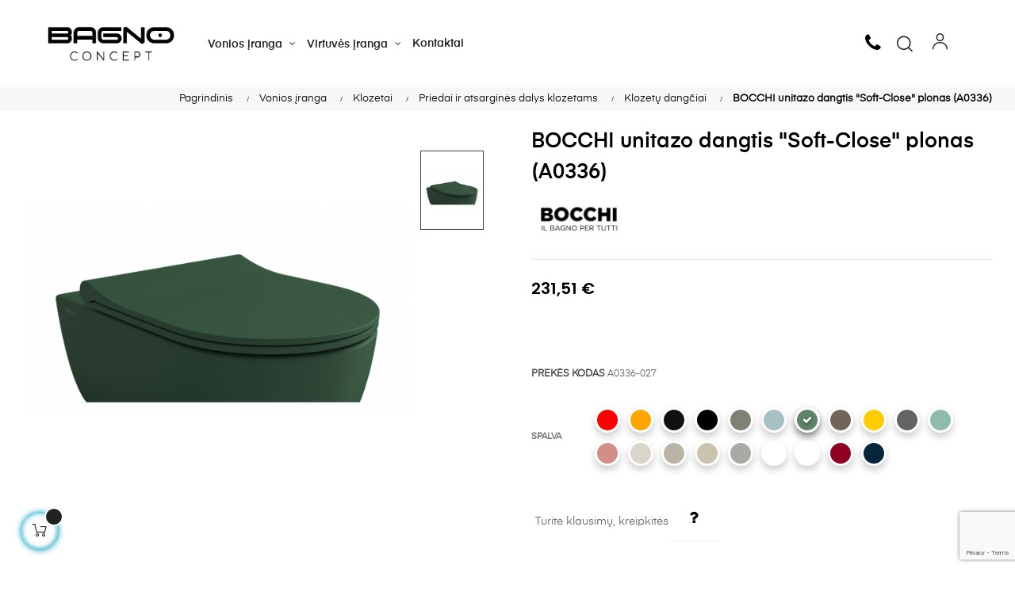

--- FILE ---
content_type: text/html; charset=utf-8
request_url: https://www.bagnoconcept.eu/vonios-iranga/klozetai/priedai-ir-atsargines-dalys-klozetams/klozetu-dangciai/9175-18437-bocchi-unitazo-dangtis-soft-close-plonas-a0336.html
body_size: 15099
content:
<!doctype html>
<html lang="lt-LT"  class="default" >

  <head>
    
      
  <meta charset="utf-8">


  <meta http-equiv="x-ua-compatible" content="ie=edge">



  <title>BOCCHI unitazo dangtis  &quot;Soft-Close&quot; plonas (A0336) - Bagnoconcept.eu</title>
  <meta name="description" content="">
  <meta name="keywords" content="">
        <link rel="canonical" href="https://www.bagnoconcept.eu/vonios-iranga/klozetai/priedai-ir-atsargines-dalys-klozetams/klozetu-dangciai/9175-bocchi-unitazo-dangtis-soft-close-plonas-a0336.html">
    
        



  <meta name="viewport" content="width=device-width, initial-scale=1">



  <link rel="icon" type="image/vnd.microsoft.icon" href="https://www.bagnoconcept.eu/img/favicon.ico?1655193342">
  <link rel="shortcut icon" type="image/x-icon" href="https://www.bagnoconcept.eu/img/favicon.ico?1655193342">


  

  <link rel="stylesheet" href="https://www.bagnoconcept.eu/themes/at_auros/assets/css/load_font.css" type="text/css" media="all">

  <link rel="stylesheet" href="https://www.bagnoconcept.eu/themes/at_auros/assets/cache/theme-0fa8d3504.css" type="text/css" media="all">



    


  

  <script type="text/javascript">
        var LEO_COOKIE_THEME = "AT_AUROS_PANEL_CONFIG";
        var PRANGE_HIDE_PL_CSS = ".product-price-and-shipping .regular-price, .product-price-and-shipping .price";
        var PRANGE_HIDE_PL_DIV = ".product-miniature";
        var add_cart_error = "An error occurred while processing your request. Please try again";
        var ajaxsearch = "1";
        var enable_dropdown_defaultcart = 1;
        var enable_flycart_effect = 1;
        var enable_notification = 1;
        var height_cart_item = "135";
        var leo_push = 0;
        var leo_search_url = "https:\/\/www.bagnoconcept.eu\/modulis\/leoproductsearch\/productsearch";
        var leo_token = "447f18233e53b73a12bed1f60c1048e4";
        var leoproductsearch_static_token = "447f18233e53b73a12bed1f60c1048e4";
        var leoproductsearch_token = "7f1d74471b5a0f158cd4aa52fd5bbadd";
        var lf_is_gen_rtl = false;
        var lps_show_product_img = "1";
        var lps_show_product_price = "1";
        var lql_ajax_url = "https:\/\/www.bagnoconcept.eu\/greitas-prisijungimas";
        var lql_is_gen_rtl = false;
        var lql_module_dir = "\/modules\/leoquicklogin\/";
        var lql_myaccount_url = "https:\/\/www.bagnoconcept.eu\/mano-paskyra";
        var lql_redirect = "";
        var number_cartitem_display = 3;
        var numpro_display = "100";
        var prestashop = {"cart":{"products":[],"totals":{"total":{"type":"total","label":"Viso","amount":0,"value":"0,00\u00a0\u20ac"},"total_including_tax":{"type":"total","label":"Viso (su PVM)","amount":0,"value":"0,00\u00a0\u20ac"},"total_excluding_tax":{"type":"total","label":"Viso (be PVM)","amount":0,"value":"0,00\u00a0\u20ac"}},"subtotals":{"products":{"type":"products","label":"Tarpin\u0117 suma","amount":0,"value":"0,00\u00a0\u20ac"},"discounts":null,"shipping":{"type":"shipping","label":"Pristatymas","amount":0,"value":""},"tax":{"type":"tax","label":"Su PVM","amount":0,"value":"0,00\u00a0\u20ac"}},"products_count":0,"summary_string":"0 preki\u0173","vouchers":{"allowed":0,"added":[]},"discounts":[],"minimalPurchase":0,"minimalPurchaseRequired":""},"currency":{"id":1,"name":"Euras","iso_code":"EUR","iso_code_num":"978","sign":"\u20ac"},"customer":{"lastname":null,"firstname":null,"email":null,"birthday":null,"newsletter":null,"newsletter_date_add":null,"optin":null,"website":null,"company":null,"siret":null,"ape":null,"is_logged":false,"gender":{"type":null,"name":null},"addresses":[]},"language":{"name":"lietuvi\u0173 kalba (Lithuanian)","iso_code":"lt","locale":"lt-LT","language_code":"lt-lt","is_rtl":"0","date_format_lite":"Y-m-d","date_format_full":"Y-m-d H:i:s","id":2},"page":{"title":"","canonical":"https:\/\/www.bagnoconcept.eu\/vonios-iranga\/klozetai\/priedai-ir-atsargines-dalys-klozetams\/klozetu-dangciai\/9175-bocchi-unitazo-dangtis-soft-close-plonas-a0336.html","meta":{"title":"BOCCHI unitazo dangtis  \"Soft-Close\" plonas (A0336)","description":"","keywords":"","robots":"index"},"page_name":"product","body_classes":{"lang-lt":true,"lang-rtl":false,"country-LT":true,"currency-EUR":true,"layout-full-width":true,"page-product":true,"tax-display-enabled":true,"product-id-9175":true,"product-BOCCHI unitazo dangtis  \"Soft-Close\" plonas (A0336)":true,"product-id-category-330":true,"product-id-manufacturer-3366":true,"product-id-supplier-0":true,"product-available-for-order":true},"admin_notifications":[]},"shop":{"name":"Bagnoconcept.eu","logo":"https:\/\/www.bagnoconcept.eu\/img\/logo-1655193342.jpg","stores_icon":"https:\/\/www.bagnoconcept.eu\/img\/logo_stores.png","favicon":"https:\/\/www.bagnoconcept.eu\/img\/favicon.ico"},"urls":{"base_url":"https:\/\/www.bagnoconcept.eu\/","current_url":"https:\/\/www.bagnoconcept.eu\/vonios-iranga\/klozetai\/priedai-ir-atsargines-dalys-klozetams\/klozetu-dangciai\/9175-18437-bocchi-unitazo-dangtis-soft-close-plonas-a0336.html","shop_domain_url":"https:\/\/www.bagnoconcept.eu","img_ps_url":"https:\/\/www.bagnoconcept.eu\/img\/","img_cat_url":"https:\/\/www.bagnoconcept.eu\/img\/c\/","img_lang_url":"https:\/\/www.bagnoconcept.eu\/img\/l\/","img_prod_url":"https:\/\/www.bagnoconcept.eu\/img\/p\/","img_manu_url":"https:\/\/www.bagnoconcept.eu\/img\/m\/","img_sup_url":"https:\/\/www.bagnoconcept.eu\/img\/su\/","img_ship_url":"https:\/\/www.bagnoconcept.eu\/img\/s\/","img_store_url":"https:\/\/www.bagnoconcept.eu\/img\/st\/","img_col_url":"https:\/\/www.bagnoconcept.eu\/img\/co\/","img_url":"https:\/\/www.bagnoconcept.eu\/themes\/at_auros\/assets\/img\/","css_url":"https:\/\/www.bagnoconcept.eu\/themes\/at_auros\/assets\/css\/","js_url":"https:\/\/www.bagnoconcept.eu\/themes\/at_auros\/assets\/js\/","pic_url":"https:\/\/www.bagnoconcept.eu\/upload\/","pages":{"address":"https:\/\/www.bagnoconcept.eu\/adresas","addresses":"https:\/\/www.bagnoconcept.eu\/adresai","authentication":"https:\/\/www.bagnoconcept.eu\/prisijungimas","cart":"https:\/\/www.bagnoconcept.eu\/krepselis","category":"https:\/\/www.bagnoconcept.eu\/index.php?controller=category","cms":"https:\/\/www.bagnoconcept.eu\/index.php?controller=cms","contact":"https:\/\/www.bagnoconcept.eu\/kontaktai","discount":"https:\/\/www.bagnoconcept.eu\/nuolaida","guest_tracking":"https:\/\/www.bagnoconcept.eu\/svecio-paskyra","history":"https:\/\/www.bagnoconcept.eu\/uzsakymo-istorija","identity":"https:\/\/www.bagnoconcept.eu\/asmenine-informacija","index":"https:\/\/www.bagnoconcept.eu\/","my_account":"https:\/\/www.bagnoconcept.eu\/mano-paskyra","order_confirmation":"https:\/\/www.bagnoconcept.eu\/uzsakymo-patvirtinimas","order_detail":"https:\/\/www.bagnoconcept.eu\/index.php?controller=order-detail","order_follow":"https:\/\/www.bagnoconcept.eu\/uzsakymo-sekimas","order":"https:\/\/www.bagnoconcept.eu\/uzsakymas","order_return":"https:\/\/www.bagnoconcept.eu\/index.php?controller=order-return","order_slip":"https:\/\/www.bagnoconcept.eu\/kredito-kvitas","pagenotfound":"https:\/\/www.bagnoconcept.eu\/Puslapis-nerastas","password":"https:\/\/www.bagnoconcept.eu\/slaptazodzio-atkurimas","pdf_invoice":"https:\/\/www.bagnoconcept.eu\/index.php?controller=pdf-invoice","pdf_order_return":"https:\/\/www.bagnoconcept.eu\/index.php?controller=pdf-order-return","pdf_order_slip":"https:\/\/www.bagnoconcept.eu\/index.php?controller=pdf-order-slip","prices_drop":"https:\/\/www.bagnoconcept.eu\/sumazinta-kaina","product":"https:\/\/www.bagnoconcept.eu\/index.php?controller=product","search":"https:\/\/www.bagnoconcept.eu\/paieska","sitemap":"https:\/\/www.bagnoconcept.eu\/svetaines-struktura","stores":"https:\/\/www.bagnoconcept.eu\/parduotuves","supplier":"https:\/\/www.bagnoconcept.eu\/tiekejai","register":"https:\/\/www.bagnoconcept.eu\/prisijungimas?create_account=1","order_login":"https:\/\/www.bagnoconcept.eu\/uzsakymas?login=1"},"alternative_langs":[],"theme_assets":"\/themes\/at_auros\/assets\/","actions":{"logout":"https:\/\/www.bagnoconcept.eu\/?mylogout="},"no_picture_image":{"bySize":{"small_default":{"url":"https:\/\/www.bagnoconcept.eu\/img\/p\/lt-default-small_default.jpg","width":100,"height":126},"cart_default":{"url":"https:\/\/www.bagnoconcept.eu\/img\/p\/lt-default-cart_default.jpg","width":140,"height":140},"medium_default":{"url":"https:\/\/www.bagnoconcept.eu\/img\/p\/lt-default-medium_default.jpg","width":452,"height":452},"home_default":{"url":"https:\/\/www.bagnoconcept.eu\/img\/p\/lt-default-home_default.jpg","width":450,"height":567},"large_default":{"url":"https:\/\/www.bagnoconcept.eu\/img\/p\/lt-default-large_default.jpg","width":580,"height":550},"large_zoom":{"url":"https:\/\/www.bagnoconcept.eu\/img\/p\/lt-default-large_zoom.jpg","width":800,"height":800}},"small":{"url":"https:\/\/www.bagnoconcept.eu\/img\/p\/lt-default-small_default.jpg","width":100,"height":126},"medium":{"url":"https:\/\/www.bagnoconcept.eu\/img\/p\/lt-default-home_default.jpg","width":450,"height":567},"large":{"url":"https:\/\/www.bagnoconcept.eu\/img\/p\/lt-default-large_zoom.jpg","width":800,"height":800},"legend":""}},"configuration":{"display_taxes_label":true,"display_prices_tax_incl":true,"is_catalog":false,"show_prices":true,"opt_in":{"partner":false},"quantity_discount":{"type":"discount","label":"Vieneto nuolaida"},"voucher_enabled":0,"return_enabled":1},"field_required":[],"breadcrumb":{"links":[{"title":"Pagrindinis","url":"https:\/\/www.bagnoconcept.eu\/"},{"title":"Vonios \u012franga","url":"https:\/\/www.bagnoconcept.eu\/vonios-iranga-396"},{"title":"Klozetai","url":"https:\/\/www.bagnoconcept.eu\/klozetai-103"},{"title":"Priedai ir atsargin\u0117s dalys klozetams","url":"https:\/\/www.bagnoconcept.eu\/priedai-ir-atsargines-dalys-klozetams-234"},{"title":"Klozet\u0173 dang\u010diai","url":"https:\/\/www.bagnoconcept.eu\/klozetu-dangciai-330"},{"title":"BOCCHI unitazo dangtis  \"Soft-Close\" plonas (A0336)","url":"https:\/\/www.bagnoconcept.eu\/vonios-iranga\/klozetai\/priedai-ir-atsargines-dalys-klozetams\/klozetu-dangciai\/9175-18437-bocchi-unitazo-dangtis-soft-close-plonas-a0336.html#\/spalva-027_matt_green"}],"count":6},"link":{"protocol_link":"https:\/\/","protocol_content":"https:\/\/"},"time":1769443685,"static_token":"447f18233e53b73a12bed1f60c1048e4","token":"7f1d74471b5a0f158cd4aa52fd5bbadd","debug":false};
        var psemailsubscription_subscription = "https:\/\/www.bagnoconcept.eu\/modulis\/ps_emailsubscription\/subscription";
        var psr_icon_color = "#F19D76";
        var show_popup = 1;
        var text_no_product = "Don't have products";
        var text_results_count = "results";
        var type_dropdown_defaultcart = "dropdown";
        var type_flycart_effect = "fade";
        var url_leoproductattribute = "https:\/\/www.bagnoconcept.eu\/modulis\/leofeature\/LeoProductAttribute";
        var width_cart_item = "265";
      </script>
<script type="text/javascript">
	var choosefile_text = "Pasirinkite failą";
	var turnoff_popup_text = "Do not show this popup again";

	var size_item_quickview = 82;
	var style_scroll_quickview = 'vertical';

	var size_item_page = 113;
	var style_scroll_page = 'horizontal';

	var size_item_quickview_attr = 101;
	var style_scroll_quickview_attr = 'vertical';

	var size_item_popup = 160;
	var style_scroll_popup = 'vertical';
</script>
<script type="text/javascript">
var _smbanners = true;
</script>




  <script type="text/javascript">
	
	var FancyboxI18nClose = "Uždaryti";
	var FancyboxI18nNext = "Next";
	var FancyboxI18nPrev = "Previous";
	var current_link = "http://www.bagnoconcept.eu/";		
	var currentURL = window.location;
	currentURL = String(currentURL);
	currentURL = currentURL.replace("https://","").replace("http://","").replace("www.","").replace( /#\w*/, "" );
	current_link = current_link.replace("https://","").replace("http://","").replace("www.","");
	var text_warning_select_txt = "Please select One to remove?";
	var text_confirm_remove_txt = "Are you sure to remove footer row?";
	var close_bt_txt = "Uždaryti";
	var list_menu = [];
	var list_menu_tmp = {};
	var list_tab = [];
	var isHomeMenu = 0;
	
</script><!-- ProductVideo vars -->
<script type="text/javascript">
        var pv_force_thumb_size = 0;
        var pv_disable_autosize = 0;
        var pv_disable_replace = 0;
        var pv_disable_img_hide = 0;
        var pv_hide_image_container = 0;
        var pv_side_position = 4;
        var pv_thumb_add_width = 0;
        var pv_image_zindex = 999;
        var pv_load_delay = 0;
        var pv_deep_select = 0;
        var pv_thumb_dir = 1;
        var pv_default = 0;
        var pv_auto = 0;
        var pv_limit = 0;
        var pv_click_to_activate = 1;
        var pv_custom_img_slider_refresh = 0;
        var pv_custom_slider_sync = 0;
        var pv_rel = 0;
        var pv_cont = 1;
        var pv_info = 0;
        var pv_priv = 1;
        var pv_loop = 1;
        var pv_pos = 2;
        var pv_vim_portait = 1;
        var pv_vim_loop = 1;
        var pv_vim_byline = 1;
        var pv_vim_badge = 1;
        var pv_vim_title = 1;
        var pv_vim_autoplay = 1;
        var pv_force_hide_preview = 0;
        var pv_force_button = 0;
        var pv_force_controls = 0;
        var pv_force_close = 0;
        var pv_no_padding = 0;
        var pv_fancy_link = 1;
            var pv_main_image = '.product-cover img';
        var pv_image_container = '.product-cover';
        var pv_videoholder_placement = '.product-cover';
        var pv_clt = 'div';
        var pv_custom_img_slider = 'slick-slider';
        var pv_custom_img_slider_selector = '.product-thumb-images';
        var pv_custom_main_img_slider_selector = '';
        var pv_click_behaviour_type = 'mousedown';
        var pv_list_cust_holder = '';
        var pv_list_cust_button_holder = '';
        var pv_list_cust_button_insert = '1';
        var pv_list_cust_filter = '';
        var pv_list_cust_selector = '';
        var pv_vim_color = '#00adef';
        var pv_burl = '/';
            var pv_thumb_before = '';         var pv_thumb_after = '';         var pv_custom_main_img_slider_pre = '';         var pv_custom_main_img_slider_post = '';          
    var pv_video_list = false;
    
        var pv_view_video_msg = 'View video';
    var pv_position_list = '0';
    var pv_icon = 'play';
    var pv_icon_size = 40;
    var pv_icon_opacity = 60/100;
    var pv_hide_icon = 1;
    var pv_icon_bg = 0;
    var pv_btn_class = 'btn btn-default';
    var pv_btn_pos = 1;
    var pv_aurl = '/modules/productvideo/get-videos-info.php';
</script>
<!-- Video Microdata Start -->
<!-- Video Microdata End --><!-- @file modules\appagebuilder\views\templates\hook\header -->

<script>
	/**
	 * List functions will run when document.ready()
	 */
	var ap_list_functions = [];
	/**
	 * List functions will run when window.load()
	 */
	var ap_list_functions_loaded = [];

	/**
	 * List functions will run when document.ready() for theme
	 */

	var products_list_functions = [];
</script>


<script type='text/javascript'>
	var leoOption = {
		category_qty:1,
		product_list_image:1,
		product_one_img:1,
		productCdown: 1,
		productColor: 0,
		homeWidth: 450,
		homeheight: 567,
	}

	ap_list_functions.push(function(){
		if (typeof $.LeoCustomAjax !== "undefined" && $.isFunction($.LeoCustomAjax)) {
			var leoCustomAjax = new $.LeoCustomAjax();
			leoCustomAjax.processAjax();
		}
	});
</script>




    
  <meta property="og:type" content="product">
      <meta property="og:image" content="https://www.bagnoconcept.eu/59871-large_zoom/bocchi-unitazo-dangtis-soft-close-plonas-a0336.jpg">
  
      <meta property="product:pretax_price:amount" content="191.33">
    <meta property="product:pretax_price:currency" content="EUR">
    <meta property="product:price:amount" content="231.51">
    <meta property="product:price:currency" content="EUR">
    
  </head>

  <body id="product" class="lang-lt country-lt currency-eur layout-full-width page-product tax-display-enabled product-id-9175 product-bocchi-unitazo-dangtis-soft-close-plonas-a0336- product-id-category-330 product-id-manufacturer-3366 product-id-supplier-0 product-available-for-order fullwidth keep-header ">

    
      
    

    <main id="page">
      
              
      <header id="header">
        <div class="header-container">
          
            
  <div class="header-banner">
          <div class="container">
              <div class="inner"></div>
          </div>
        </div>



  <nav class="header-nav">
    <div class="topnav">
            <div class="container">
              <div class="inner"></div>
            </div>
          </div>
    <div class="bottomnav">
              <div class="container">
              <div class="inner"></div>
              </div>
          </div>
  </nav>



  <div class="header-top">
          <div class="inner"><!-- @file modules\appagebuilder\views\templates\hook\ApRow -->
    <div        class="row box-top ApRow  has-bg bg-boxed"
                            style="background: no-repeat;"        data-bg_data=" no-repeat"        >
                                            <!-- @file modules\appagebuilder\views\templates\hook\ApColumn -->
<div    class="col-xl-2 col-lg-12 col-md-12 col-sm-12 col-xs-12 col-sp-12  ApColumn "
	    >
                    <!-- @file modules\appagebuilder\views\templates\hook\ApGenCode -->

	<a href="https://www.bagnoconcept.eu/"><img class="logo img-fluid" src="https://www.bagnoconcept.eu/img/logo-1655193342.jpg" alt="Bagnoconcept.eu"></a>

    </div><!-- @file modules\appagebuilder\views\templates\hook\ApColumn -->
<div    class="col-xl-7 col-lg-9 col-md-2 col-sm-2 col-xs-2 col-sp-2  ApColumn "
	    >
                    <!-- @file modules\appagebuilder\views\templates\hook\ApSlideShow -->
<div id="memgamenu-form_6123689038917702" class="ApMegamenu">
			    
                <nav data-megamenu-id="6123689038917702" class="leo-megamenu cavas_menu navbar navbar-default enable-canvas " role="navigation">
                            <!-- Brand and toggle get grouped for better mobile display -->
                            <div class="navbar-header">
                                    <button type="button" class="navbar-toggler hidden-lg-up" data-toggle="collapse" data-target=".megamenu-off-canvas-6123689038917702">
                                            <span class="sr-only">Toggle navigation</span>
                                            &#9776;
                                            <!--
                                            <span class="icon-bar"></span>
                                            <span class="icon-bar"></span>
                                            <span class="icon-bar"></span>
                                            -->
                                    </button>
                            </div>
                            <!-- Collect the nav links, forms, and other content for toggling -->
                                                        <div class="leo-top-menu collapse navbar-toggleable-md megamenu-off-canvas megamenu-off-canvas-6123689038917702"><ul class="nav navbar-nav megamenu horizontal"><li data-menu-type="category" class="nav-item parent dropdown    leo-1" >
    <a class="nav-link dropdown-toggle has-category" data-toggle="dropdown" href="https://www.bagnoconcept.eu/vonios-iranga-396" target="_self">
                    
                    <span class="menu-title">Vonios įranga</span>
                                	
	    </a>
    <b class="caret"></b>
        <div class="dropdown-menu level1"  >
        <div class="dropdown-menu-inner">
            <div class="row">
                <div class="col-sm-12 mega-col" data-colwidth="12" data-type="menu" >
                    <div class="inner">
                        <ul>
                                                            <li data-menu-type="category" class="nav-item    leo-1" >
            <a class="nav-link" href="https://www.bagnoconcept.eu/praustuvai-101" target="_self">
            
                            <span class="menu-title">Praustuvai</span>
                                    
                    </a>

    </li>
            
                                                            <li data-menu-type="category" class="nav-item    leo-1" >
            <a class="nav-link" href="https://www.bagnoconcept.eu/klozetai-103" target="_self">
            
                            <span class="menu-title">Klozetai</span>
                                    
                    </a>

    </li>
            
                                                            <li data-menu-type="category" class="nav-item    leo-1" >
            <a class="nav-link" href="https://www.bagnoconcept.eu/bide-102" target="_self">
            
                            <span class="menu-title">Bidė</span>
                                    
                    </a>

    </li>
            
                                                            <li data-menu-type="category" class="nav-item    leo-1" >
            <a class="nav-link" href="https://www.bagnoconcept.eu/pisuarai-104" target="_self">
            
                            <span class="menu-title">Pisuarai</span>
                                    
                    </a>

    </li>
            
                                                    </ul>
                    </div>
                </div>
            </div>
        </div>
    </div>

</li>
<li data-menu-type="category" class="nav-item parent dropdown    leo-1" >
    <a class="nav-link dropdown-toggle has-category" data-toggle="dropdown" href="https://www.bagnoconcept.eu/virtuves-iranga-394" target="_self">
                    
                    <span class="menu-title">Virtuvės įranga</span>
                                	
	    </a>
    <b class="caret"></b>
        <div class="dropdown-menu level1"  >
        <div class="dropdown-menu-inner">
            <div class="row">
                <div class="col-sm-12 mega-col" data-colwidth="12" data-type="menu" >
                    <div class="inner">
                        <ul>
                                                            <li data-menu-type="category" class="nav-item    leo-1" >
            <a class="nav-link" href="https://www.bagnoconcept.eu/plautuves-100" target="_self">
            
                            <span class="menu-title">Plautuvės</span>
                                    
                    </a>

    </li>
            
                                                    </ul>
                    </div>
                </div>
            </div>
        </div>
    </div>

</li>
    <li data-menu-type="controller" class="nav-item   leo-1" >
        <a class="nav-link has-category" href="https://www.bagnoconcept.eu/kontaktai" target="_self">
                            
                            <span class="menu-title">Kontaktai</span>
                                                        </a>
    </li>
</ul></div>
            </nav>
<script type="text/javascript">
	list_menu_tmp.id = '6123689038917702';
	list_menu_tmp.type = 'horizontal';
	list_menu_tmp.show_cavas =1;
	list_menu_tmp.list_tab = list_tab;
	list_menu.push(list_menu_tmp);
	list_menu_tmp = {};	
	list_tab = {};
</script>
    
	</div>

    </div><!-- @file modules\appagebuilder\views\templates\hook\ApColumn -->
<div    class="col-xl-3 col-lg-3 col-md-10 col-sm-10 col-xs-10 col-sp-10 no-padding-lg ApColumn "
	    >
                    <!-- @file modules\appagebuilder\views\templates\hook\ApModule -->
<!-- @file modules\appagebuilder\views\templates\hook\ApModule -->
<!-- Block languages module -->
<div id="leo_block_top" class="popup-over e-scale float-md-right">
    <a href="javascript:void(0)" data-toggle="dropdown" class="popup-title">
    	<i class="icon-Ico_User icons"></i>
    </a>
	<div class="popup-content">
		<div class="row">

      <div class="col-xs-12">
        <ul class="user-info">
                <li>
          <a
        href="https://www.bagnoconcept.eu/mano-paskyra"
        title="Prisijungti prie savo paskyros"
        rel="nofollow"
      >
            <i class="material-icons">&#xE88D;</i>
          <span>Prisijungti</span>
          </a>
        </li>

                	</ul>
    	</div>

		</div>

	</div>
</div>

<!-- /Block languages module -->
<!-- @file modules\appagebuilder\views\templates\hook\ApModule -->


<!-- Block search module -->
<div id="leo_search_block_top" class="block exclusive">
	<p class="title_block">Search here...</p>
		<form method="get" action="https://www.bagnoconcept.eu/index.php?controller=productsearch" id="leosearchtopbox" data-label-suggestion="Suggestion" data-search-for="Search for" data-in-category="in category" data-products-for="Products For" data-label-products="Products" data-view-all="View all">
		<input type="hidden" name="fc" value="module" />
		<input type="hidden" name="module" value="leoproductsearch" />
		<input type="hidden" name="controller" value="productsearch" />
		<input type="hidden" name="txt_not_found" value="No products found">
                <input type="hidden" name="leoproductsearch_static_token" value="447f18233e53b73a12bed1f60c1048e4"/>
		    	<label>Search products:</label>
		<div class="block_content clearfix leoproductsearch-content">
						<div class="leoproductsearch-result">
				<div class="leoproductsearch-loading cssload-speeding-wheel"></div>
				<input class="search_query form-control grey" type="text" id="leo_search_query_top" name="search_query" data-content='' value="" placeholder="Search"/>
				<div class="ac_results lps_results"></div>
			</div>
			<button type="submit" id="leo_search_top_button" class="btn btn-default button button-small"><span><i class="material-icons search">search</i></span></button> 
		</div>
	</form>
</div>
<script type="text/javascript">
	var blocksearch_type = 'top';
</script>
<!-- /Block search module -->
<!-- @file modules\appagebuilder\views\templates\hook\ApGeneral -->
<div     class="block phone-top-new ApRawHtml">
	                    <div class="dropdown phone-top">    <div class="dropdown-toggle text-danger"  data-toggle="dropdown">    <i class="fa fa-phone" aria-hidden="true"></i>    </div>    <div class="dropdown-menu" >       <span class="dropdown-item" ><strong>Informacija telefonu: </strong></span>       <span class="dropdown-item" >I-IV 8.00-18.00</span>       <span class="dropdown-item" >V 8.00-17.00</span>       <p><a class="dropdown-item number-phone" href="tel:+37060641411">+37060641411</a></p>    </div></div>    	</div>
    </div>            </div>
    </div>
          </div>
  

          
        </div>
      </header>
      
        
<aside id="notifications">
  <div class="container">
    
    
    
      </div>
</aside>
      
      <section id="wrapper">
       
              <div class="container">
                
            <nav data-depth="6" class="cust_img_234 breadcrumb hidden-sm-down">
  <ol>
    
              
          <li>
            <a>
              <span>Pagrindinis</span>
            </a>
           
          </li>
        
              
          <li>
            <a>
              <span>Vonios įranga</span>
            </a>
           
          </li>
        
              
          <li>
            <a>
              <span>Klozetai</span>
            </a>
           
          </li>
        
              
          <li>
            <a>
              <span>Priedai ir atsarginės dalys klozetams</span>
            </a>
           
          </li>
        
              
          <li>
            <a>
              <span>Klozetų dangčiai</span>
            </a>
           
          </li>
        
              
          <li>
            <a>
              <span>BOCCHI unitazo dangtis  &quot;Soft-Close&quot; plonas (A0336)</span>
            </a>
           
          </li>
        
          
  </ol>
</nav>
          
          <div class="row">
            

            
  <div id="content-wrapper" class="col-lg-12 col-xs-12 js-content-wrapper">
    
    

      
<section id="main" class="product-detail detail-2274270314 product-image-thumbs product-thumbs-right"><div class="row"><div class="col-md-6 col-lg-6 col-xl-6 col-sm-12 col-xs-12 col-sp-12">


  <section class="page-content" id="content" data-templateview="right" data-numberimage="5" data-numberimage1200="4" data-numberimage992="4" data-numberimage768="3" data-numberimage576="3" data-numberimage480="2" data-numberimage360="2" data-templatemodal="1" data-templatethumb="1" data-templatezoomtype="in" data-zoomposition="right" data-zoomwindowwidth="400" data-zoomwindowheight="400">
    
      <div class="images-container">
        
          <div class="list-images-mobile">
                          <div>
                <img
                  class="thumb js-thumb  selected "
                  data-image-medium-src="https://www.bagnoconcept.eu/59864-medium_default/bocchi-unitazo-dangtis-soft-close-plonas-a0336.jpg"
                  data-image-large-src="https://www.bagnoconcept.eu/59864-large_default/bocchi-unitazo-dangtis-soft-close-plonas-a0336.jpg"
                  src="https://www.bagnoconcept.eu/59864-home_default/bocchi-unitazo-dangtis-soft-close-plonas-a0336.jpg"
                  alt=""
                  title=""
                  itemprop="image"
                >
              </div>
                      </div>
          <div class="list-images-desktop">
          
            <div class="product-cover">

                              <img id="zoom_product" data-type-zoom="" class="js-qv-product-cover img-fluid" src="https://www.bagnoconcept.eu/59864-large_default/bocchi-unitazo-dangtis-soft-close-plonas-a0336.jpg" alt="" title="" itemprop="image">
                <div class="layer hidden-sm-down" data-toggle="modal" data-target="#product-modal">
                  <i class="material-icons zoom-in">&#xE8FF;</i>
                </div>
                          </div>
          

          
            <div id="thumb-gallery" class="product-thumb-images">
                                                <div class="thumb-container  active ">
                    <a href="javascript:void(0)" data-image="https://www.bagnoconcept.eu/59864-large_default/bocchi-unitazo-dangtis-soft-close-plonas-a0336.jpg" data-zoom-image="https://www.bagnoconcept.eu/59864-large_zoom/bocchi-unitazo-dangtis-soft-close-plonas-a0336.jpg"> 
                      <img
                        class="thumb js-thumb  selected "
                        data-image-medium-src="https://www.bagnoconcept.eu/59864-medium_default/bocchi-unitazo-dangtis-soft-close-plonas-a0336.jpg"
                        data-image-large-src="https://www.bagnoconcept.eu/59864-large_default/bocchi-unitazo-dangtis-soft-close-plonas-a0336.jpg"
                        src="https://www.bagnoconcept.eu/59864-home_default/bocchi-unitazo-dangtis-soft-close-plonas-a0336.jpg"
                        alt=""
                        title=""
                        itemprop="image"
                      >
                    </a>
                  </div>
                                          </div>
            
                      
        </div>
        
        
      </div>
    
  </section>



  <div class="modal fade js-product-images-modal leo-product-modal" id="product-modal" data-thumbnails=".product-images-9175">
  <div class="modal-dialog" role="document">
    <div class="modal-content">
      <div class="modal-body">
                <figure>
                      <img
              class="js-modal-product-cover product-cover-modal"
              width="580"
              src="https://www.bagnoconcept.eu/59864-large_default/bocchi-unitazo-dangtis-soft-close-plonas-a0336.jpg"
                              alt="BOCCHI unitazo dangtis  &quot;Soft-Close&quot; plonas (A0336)"
                            height="550"
            >
                    <figcaption class="image-caption">
            
              <div id="product-description-short"></div>
            
          </figcaption>
        </figure>
        <aside id="thumbnails" class="thumbnails js-thumbnails text-sm-center">
          
            <div class="product-images js-modal-product-images product-images-9175">
                              <div class="thumb-container js-thumb-container">
                  <img
                      data-image-large-src="https://www.bagnoconcept.eu/59864-large_zoom/bocchi-unitazo-dangtis-soft-close-plonas-a0336.jpg"
                      class="thumb js-modal-thumb"
                      src="https://www.bagnoconcept.eu/59864-home_default/bocchi-unitazo-dangtis-soft-close-plonas-a0336.jpg"
                                              alt="BOCCHI unitazo dangtis  &quot;Soft-Close&quot; plonas (A0336)"
                                            width="450"
                     
                    >
                </div>
               
            </div>
            
        </aside>
      </div>
    </div><!-- /.modal-content -->
  </div><!-- /.modal-dialog -->
</div><!-- /.modal --><div class="hidden-lg-down clearfix_new pt-3">
      
</div>
<div class="hidden-lg-up clearfix_new pt-3 pb-3">
      
</div>
                            </div><div class="col-md-6 col-lg-6 col-xl-6 col-sm-12 col-xs-12 col-sp-12">

	
		<h1 class="h1 mt-0 product-detail-name" itemprop="name">BOCCHI unitazo dangtis  &quot;Soft-Close&quot; plonas (A0336)</h1>
	
		                            		      	<div class="product-manufacturer">
			          	<a href="https://www.bagnoconcept.eu/gamintojas/bocchi-3366">
			            	<img src="https://www.bagnoconcept.eu/img/m/3366.jpg" class="img img-thumbnail manufacturer-logo" />
			          	</a>
	</div>
			        		    

	<div class="product-additional-info js-product-additional-info"> 
  <!-- Video Product Extra Right Start -->
    <script type="text/javascript">
var custom_list_type = 'div';
</script>
<!-- Video Product Extra Right End -->
</div>


	  <div class="product-prices js-product-prices">
    
          

    
      <div class="product-price h5 ">

        <div class="current-price">
          <span class='current-price-value' content="231.51">
                                      231,51 €
                      </span>
        </div>

        
                  
      </div>
    

    
          

    
          

    
          

        <div class="prange_module">
        <span class="prange_price_price_from">132,29 €</span>        <span class="prange_price_to">-</span>
        <span class="prange_price_price_to">264,18 €</span>            </div>


  </div>



  <div id="product-description-short-9175" class="description-short" itemprop="description"></div>

<div class="cw_reference">
<div class="product-reference"></div>
</div>
<div class="product-actions">
  
    <form action="https://www.bagnoconcept.eu/krepselis" method="post" id="add-to-cart-or-refresh">
      <input type="hidden" name="token" value="447f18233e53b73a12bed1f60c1048e4">
      <input type="hidden" name="id_product" value="9175" id="product_page_product_id">
      <input type="hidden" name="id_customization" value="0" id="product_customization_id">

      
        <div class="product-variants js-product-variants">
      

    <div class="clearfix product-variants-item">
      <span class="control-label">Spalva</span>
              <ul id="group_181">
                      <li class="float-xs-left input-container

            outstock
            ">
              <label aria-label="019 Glossy Red">
                <input class="input-color" type="radio" data-product-attribute="181" name="group[181]" value="1779" title="019 Glossy Red">
                <span
                                      class="color" style="background-color: #ff0000"
                                  ><span class="attribute-name sr-only">019 Glossy Red</span></span>
              </label>
            </li>
                      <li class="float-xs-left input-container

            outstock
            ">
              <label aria-label="012 Glossy Orange">
                <input class="input-color" type="radio" data-product-attribute="181" name="group[181]" value="1780" title="012 Glossy Orange">
                <span
                                      class="color" style="background-color: #ffa500"
                                  ><span class="attribute-name sr-only">012 Glossy Orange</span></span>
              </label>
            </li>
                      <li class="float-xs-left input-container

            outstock
            ">
              <label aria-label="005 Glossy Black">
                <input class="input-color" type="radio" data-product-attribute="181" name="group[181]" value="1781" title="005 Glossy Black">
                <span
                                      class="color" style="background-color: #101010"
                                  ><span class="attribute-name sr-only">005 Glossy Black</span></span>
              </label>
            </li>
                      <li class="float-xs-left input-container

            outstock
            ">
              <label aria-label="004 Matt Black">
                <input class="input-color" type="radio" data-product-attribute="181" name="group[181]" value="1782" title="004 Matt Black">
                <span
                                      class="color" style="background-color: #000000"
                                  ><span class="attribute-name sr-only">004 Matt Black</span></span>
              </label>
            </li>
                      <li class="float-xs-left input-container

            outstock
            ">
              <label aria-label="069 Matt Beton">
                <input class="input-color" type="radio" data-product-attribute="181" name="group[181]" value="1783" title="069 Matt Beton">
                <span
                                      class="color" style="background-color: #808076"
                                  ><span class="attribute-name sr-only">069 Matt Beton</span></span>
              </label>
            </li>
                      <li class="float-xs-left input-container

            outstock
            ">
              <label aria-label="029 Matt Ice Blue">
                <input class="input-color" type="radio" data-product-attribute="181" name="group[181]" value="1784" title="029 Matt Ice Blue">
                <span
                                      class="color" style="background-color: #a7c2c5"
                                  ><span class="attribute-name sr-only">029 Matt Ice Blue</span></span>
              </label>
            </li>
                      <li class="float-xs-left input-container

            outstock
            ">
              <label aria-label="027 Matt Green">
                <input class="input-color" type="radio" data-product-attribute="181" name="group[181]" value="1785" title="027 Matt Green" checked="checked">
                <span
                                      class="color" style="background-color: #618369"
                                  ><span class="attribute-name sr-only">027 Matt Green</span></span>
              </label>
            </li>
                      <li class="float-xs-left input-container

            outstock
            ">
              <label aria-label="025 Matt Brown">
                <input class="input-color" type="radio" data-product-attribute="181" name="group[181]" value="1786" title="025 Matt Brown">
                <span
                                      class="color" style="background-color: #716459"
                                  ><span class="attribute-name sr-only">025 Matt Brown</span></span>
              </label>
            </li>
                      <li class="float-xs-left input-container

            outstock
            ">
              <label aria-label="021 Gloss Mandarin Yellow">
                <input class="input-color" type="radio" data-product-attribute="181" name="group[181]" value="1787" title="021 Gloss Mandarin Yellow">
                <span
                                      class="color" style="background-color: #ffcc00"
                                  ><span class="attribute-name sr-only">021 Gloss Mandarin Yellow</span></span>
              </label>
            </li>
                      <li class="float-xs-left input-container

            outstock
            ">
              <label aria-label="020 Matt Anthracite">
                <input class="input-color" type="radio" data-product-attribute="181" name="group[181]" value="1788" title="020 Matt Anthracite">
                <span
                                      class="color" style="background-color: #636365"
                                  ><span class="attribute-name sr-only">020 Matt Anthracite</span></span>
              </label>
            </li>
                      <li class="float-xs-left input-container

            outstock
            ">
              <label aria-label="033 Matt Mint Green">
                <input class="input-color" type="radio" data-product-attribute="181" name="group[181]" value="1789" title="033 Matt Mint Green">
                <span
                                      class="color" style="background-color: #8dbcac"
                                  ><span class="attribute-name sr-only">033 Matt Mint Green</span></span>
              </label>
            </li>
                      <li class="float-xs-left input-container

            outstock
            ">
              <label aria-label="032 Matt Salmon">
                <input class="input-color" type="radio" data-product-attribute="181" name="group[181]" value="1790" title="032 Matt Salmon">
                <span
                                      class="color" style="background-color: #d28f88"
                                  ><span class="attribute-name sr-only">032 Matt Salmon</span></span>
              </label>
            </li>
                      <li class="float-xs-left input-container

            outstock
            ">
              <label aria-label="014 Glossy Biscuit">
                <input class="input-color" type="radio" data-product-attribute="181" name="group[181]" value="1791" title="014 Glossy Biscuit">
                <span
                                      class="color" style="background-color: #d9d5ca"
                                  ><span class="attribute-name sr-only">014 Glossy Biscuit</span></span>
              </label>
            </li>
                      <li class="float-xs-left input-container

            outstock
            ">
              <label aria-label="011 Matt Cashmere">
                <input class="input-color" type="radio" data-product-attribute="181" name="group[181]" value="1792" title="011 Matt Cashmere">
                <span
                                      class="color" style="background-color: #b9b4a6"
                                  ><span class="attribute-name sr-only">011 Matt Cashmere</span></span>
              </label>
            </li>
                      <li class="float-xs-left input-container

            outstock
            ">
              <label aria-label="007 Matt Jasmine">
                <input class="input-color" type="radio" data-product-attribute="181" name="group[181]" value="1793" title="007 Matt Jasmine">
                <span
                                      class="color" style="background-color: #cac3af"
                                  ><span class="attribute-name sr-only">007 Matt Jasmine</span></span>
              </label>
            </li>
                      <li class="float-xs-left input-container

            outstock
            ">
              <label aria-label="006 Matt Grey">
                <input class="input-color" type="radio" data-product-attribute="181" name="group[181]" value="1794" title="006 Matt Grey">
                <span
                                      class="color" style="background-color: #aaa9a5"
                                  ><span class="attribute-name sr-only">006 Matt Grey</span></span>
              </label>
            </li>
                      <li class="float-xs-left input-container

            outstock
            ">
              <label aria-label="002 Matt White">
                <input class="input-color" type="radio" data-product-attribute="181" name="group[181]" value="1795" title="002 Matt White">
                <span
                                      class="color" style="background-color: #ffffff"
                                  ><span class="attribute-name sr-only">002 Matt White</span></span>
              </label>
            </li>
                      <li class="float-xs-left input-container

            outstock
            ">
              <label aria-label="001 Glossy White">
                <input class="input-color" type="radio" data-product-attribute="181" name="group[181]" value="1796" title="001 Glossy White">
                <span
                                      class="color" style="background-color: #ffffff"
                                  ><span class="attribute-name sr-only">001 Glossy White</span></span>
              </label>
            </li>
                      <li class="float-xs-left input-container

            outstock
            ">
              <label aria-label="072 Glossy Burgundy">
                <input class="input-color" type="radio" data-product-attribute="181" name="group[181]" value="1797" title="072 Glossy Burgundy">
                <span
                                      class="color" style="background-color: #900020"
                                  ><span class="attribute-name sr-only">072 Glossy Burgundy</span></span>
              </label>
            </li>
                      <li class="float-xs-left input-container

            outstock
            ">
              <label aria-label="071 Matt Petrol Blue">
                <input class="input-color" type="radio" data-product-attribute="181" name="group[181]" value="1798" title="071 Matt Petrol Blue">
                <span
                                      class="color" style="background-color: #052638"
                                  ><span class="attribute-name sr-only">071 Matt Petrol Blue</span></span>
              </label>
            </li>
                  </ul>
          </div>
      </div>
      

      
              

      
        <section class="product-discounts js-product-discounts">
  </section>
      

      
        <div class="product-add-to-cart js-product-add-to-cart">
      
      <div class="product-quantity clearfix">

        <div class="p-cartwapper">
                    <div class="add">
                        <div class="leo-compare-wishlist-button">
              
              
              
              
              <div class="compare">
                Turite klausimų, kreipkitės
                <a class="btn-product btn gformbuilderpro_openform" href="#gformbuilderpro_form_4">
                  <i class="fa fa-question" aria-hidden="true"></i>
                </a>
              </div>
            </div>
          </div>

        </div>

        
          <div class="product-minimal-quantity js-product-minimal-quantity">
                      </div>
        
		

					<div class="product-available">
			  <span id="product-availability" class="img2">
				   					<i class="material-icons product-unavailable"></i>
				  				  Likutis pas tiekėjus
			  </span>
			</div>
				
      </div>
    

  </div>
      

      
        <input class="product-refresh ps-hidden-by-js" name="refresh" type="submit" value="Atnaujinti">
      
    </form>
  
</div> 
 
                            </div><div class="col-md-12 col-lg-12 col-xl-12 col-sm-12 col-xs-12 col-sp-12">


  

<script type="text/javascript">

  products_list_functions.push(
    function(){
      $('#category-products2').owlCarousel({
                  direction:'ltr',
                items : 5,
        itemsCustom : false,
        itemsDesktop : [1200, 5],
        itemsDesktopSmall : [992, 3],
        itemsTablet : [768, 2],
        itemsTabletSmall : false,
        itemsMobile : [480, 1],
        singleItem : false,         // true : show only 1 item
        itemsScaleUp : false,
        slideSpeed : 200,  //  change speed when drag and drop a item
        paginationSpeed :800, // change speed when go next page

        autoPlay : false,   // time to show each item
        stopOnHover : false,
        navigation : true,
        navigationText : ["&lsaquo;", "&rsaquo;"],

        scrollPerPage :true,
        responsive :true,
        
        pagination : false,
        paginationNumbers : false,
        
        addClassActive : true,
        
        mouseDrag : true,
        touchDrag : true,

      });
    }
  ); 
  
</script>
<ul class="list-tab-scroll">
		<li class="product-section-headline">
		<p  class="product-section-link product-details-scroll">CHARAKTERISTIKOS</p>
	</li>			<li class="product-section-headline">
		<p  class="product-section-link viewed-products-scroll">PERŽIŪRĖTA</p>
	</li>
	<li class="product-section-headline">
		<p  class="product-section-link"><a href="#gformbuilderpro_form_4" rel="5" class="gformbuilderpro_openform">TURITE KLAUSIMŲ?</a></p>
	</li>
</ul>
<input type="hidden" id="gformbuilderpro_formValidity" value="Please fill out this field."/><div id="gformbuilderpro_form_4" class="gformbuilderpro_form gformbuilderpro_form_4  ispopup_form ghidden_form ">  <form action="https://www.bagnoconcept.eu/form/uklausaiprekspuslapio-g4.html" method="POST" class="form_using_ajax row"><input type="hidden" name="usingajax" value="1"/><input type="hidden" name="idform" value="4"/><input type="hidden" name="id_lang" value="2"/><input type="hidden" name="id_shop" value="1"/><input type="hidden" name="gSubmitForm" value="1"/><div class="gformbuilderpro_content"><div class="formbuilder_group"><div class="formbuilder_column col-md-12 col-sm-12 col-xs-12"><div class="itemfield_wp"><div id="gformbuilderpro_26" class="itemfield"><div id="html_61194" class="html_box html_61194"><h1 style="text-align:center;">Turite klausimų?</h1><p style="text-align:center;">Jei norite įsitikinti ar ši prekė yra Jums tinkama arba reikia patarimo, parašykite mums. Susisieksime per 1 darbo valandą!</p></div></div></div></div></div><div class="formbuilder_group"><div class="formbuilder_column col-md-12 col-sm-12 col-xs-12"><div class="itemfield_wp"><div id="gformbuilderpro_27" class="itemfield"><div class="form-group input_box"><label for="Vardas_94818">Vardas</label><input type="text" value="" class="form-control Vardas_94818 " id="Vardas_94818" placeholder="Įrašykite savo vardą" name="Vardas_94818"/></div></div></div></div></div><div class="formbuilder_group"><div class="formbuilder_column col-md-12 col-sm-12 col-xs-12"><div class="itemfield_wp"><div id="gformbuilderpro_28" class="itemfield"><div class="form-group input_box"><label for="email_58976">El. pašto adresas</label><input type="text" value="" class="form-control email_58976 " id="email_58976" placeholder="Įrašykite savo el. pašto adresą" name="email_58976"/></div></div></div></div></div><div class="formbuilder_group"><div class="formbuilder_column col-md-12 col-sm-12 col-xs-12"><div class="itemfield_wp"><div id="gformbuilderpro_29" class="itemfield"><div class="form-group input_box"><label for="number_19380">Telefono numeris</label><input type="text" value="" class="form-control number_19380 " id="number_19380" placeholder="Įrašykite savo telefono numerį" name="number_19380"/></div></div></div></div></div><div class="formbuilder_group"><div class="formbuilder_column col-md-12 col-sm-12 col-xs-12"><div class="itemfield_wp"><div id="gformbuilderpro_30" class="itemfield"><div class="form-group input_box"><label for="textarea_59593">Žinutė</label><textarea class="form-control textarea_59593 " name="textarea_59593" id="textarea_59593" placeholder="Įrašykite savo klausimą" rows="7"></textarea></div></div></div></div></div><div class="formbuilder_group"><div class="formbuilder_column col-md-12 col-sm-12 col-xs-12"><div class="itemfield_wp"><div id="gformbuilderpro_31" class="itemfield"><div class="submit_btn_center"><button type="submit" name="submitForm" id="submitForm" class="button btn btn-default button-medium"><span>Siųsti</span></button></div></div></div></div></div><div class="formbuilder_group"><div class="formbuilder_column col-md-12 col-sm-12 col-xs-12"><div class="itemfield_wp"><div id="gformbuilderpro_32" class="itemfield"><div class="hidden_box"><input type="hidden" value="BOCCHI unitazo dangtis  &quot;Soft-Close&quot; plonas (A0336)" name="prod_name_83649" id="prod_name_83649" class=" prod_name_83649"/></div></div></div></div></div><div class="formbuilder_group"><div class="formbuilder_column col-md-12 col-sm-12 col-xs-12"><div class="itemfield_wp"><div id="gformbuilderpro_33" class="itemfield"><div class="hidden_box"><input type="hidden" value="9175" name="hidden_55350" id="hidden_55350" class=" hidden_55350"/></div></div></div></div></div><div class="formbuilder_group"><div class="formbuilder_column col-md-12 col-sm-12 col-xs-12"><div class="itemfield_wp"><div id="gformbuilderpro_34" class="itemfield"><div class="hidden_box"><input type="hidden" value="" name="hidden_85923" id="hidden_85923" class=" hidden_productatt  hidden_85923"/></div></div></div></div></div><div class="formbuilder_group"><div class="formbuilder_column col-md-12 col-sm-12 col-xs-12"><div class="itemfield_wp"><div class="itemfield" id="gformbuilderpro_35">    <input type="hidden" name="recaptcha_response" id="recaptchaResponse" data-sitekey="6LdMuWsgAAAAAMOSzPMS4oV_h-WutEal8FTStNxi"/>
</div></div></div></div>                 
            </div><div style="clear:both;"></div></form><div style="clear:both;"></div></div><div style="clear:both;"></div>


<div class="more-info-product">
	<div class="tab-pane"
     id="product-details"
     data-product="{&quot;id_shop_default&quot;:&quot;1&quot;,&quot;id_manufacturer&quot;:&quot;3366&quot;,&quot;id_supplier&quot;:&quot;0&quot;,&quot;reference&quot;:&quot;A0336-001&quot;,&quot;is_virtual&quot;:&quot;0&quot;,&quot;delivery_in_stock&quot;:&quot;&quot;,&quot;delivery_out_stock&quot;:&quot;&quot;,&quot;id_category_default&quot;:&quot;330&quot;,&quot;on_sale&quot;:&quot;0&quot;,&quot;online_only&quot;:&quot;0&quot;,&quot;ecotax&quot;:0,&quot;minimal_quantity&quot;:&quot;1&quot;,&quot;low_stock_threshold&quot;:null,&quot;low_stock_alert&quot;:&quot;0&quot;,&quot;price&quot;:&quot;231,51\u00a0\u20ac&quot;,&quot;unity&quot;:&quot;&quot;,&quot;unit_price_ratio&quot;:&quot;0.000000&quot;,&quot;additional_shipping_cost&quot;:&quot;0.000000&quot;,&quot;customizable&quot;:&quot;0&quot;,&quot;text_fields&quot;:&quot;0&quot;,&quot;uploadable_files&quot;:&quot;0&quot;,&quot;redirect_type&quot;:&quot;404&quot;,&quot;id_type_redirected&quot;:&quot;0&quot;,&quot;available_for_order&quot;:&quot;1&quot;,&quot;available_date&quot;:null,&quot;show_condition&quot;:&quot;0&quot;,&quot;condition&quot;:&quot;new&quot;,&quot;show_price&quot;:&quot;1&quot;,&quot;indexed&quot;:&quot;1&quot;,&quot;visibility&quot;:&quot;both&quot;,&quot;cache_default_attribute&quot;:&quot;18439&quot;,&quot;advanced_stock_management&quot;:&quot;0&quot;,&quot;date_add&quot;:&quot;2022-07-07 14:39:16&quot;,&quot;date_upd&quot;:&quot;2022-08-12 11:32:28&quot;,&quot;pack_stock_type&quot;:&quot;3&quot;,&quot;meta_description&quot;:&quot;&quot;,&quot;meta_keywords&quot;:&quot;&quot;,&quot;meta_title&quot;:&quot;&quot;,&quot;link_rewrite&quot;:&quot;bocchi-unitazo-dangtis-soft-close-plonas-a0336&quot;,&quot;name&quot;:&quot;BOCCHI unitazo dangtis  \&quot;Soft-Close\&quot; plonas (A0336)&quot;,&quot;description&quot;:&quot;&quot;,&quot;description_short&quot;:&quot;&quot;,&quot;available_now&quot;:&quot;&quot;,&quot;available_later&quot;:&quot;&quot;,&quot;id&quot;:9175,&quot;id_product&quot;:9175,&quot;out_of_stock&quot;:2,&quot;new&quot;:0,&quot;id_product_attribute&quot;:18437,&quot;quantity_wanted&quot;:1,&quot;extraContent&quot;:[],&quot;allow_oosp&quot;:1,&quot;category&quot;:&quot;klozetu-dangciai&quot;,&quot;category_name&quot;:&quot;Klozet\u0173 dang\u010diai&quot;,&quot;link&quot;:&quot;https:\/\/www.bagnoconcept.eu\/vonios-iranga\/klozetai\/priedai-ir-atsargines-dalys-klozetams\/klozetu-dangciai\/9175-bocchi-unitazo-dangtis-soft-close-plonas-a0336.html&quot;,&quot;attribute_price&quot;:82,&quot;price_tax_exc&quot;:191.33,&quot;price_without_reduction&quot;:231.5093,&quot;reduction&quot;:0,&quot;specific_prices&quot;:[],&quot;quantity&quot;:0,&quot;quantity_all_versions&quot;:0,&quot;id_image&quot;:&quot;lt-default&quot;,&quot;features&quot;:[{&quot;name&quot;:&quot;GARANTIJA (METAI)&quot;,&quot;value&quot;:&quot;2&quot;,&quot;id_feature&quot;:&quot;576&quot;,&quot;position&quot;:&quot;0&quot;}],&quot;attachments&quot;:[],&quot;virtual&quot;:0,&quot;pack&quot;:0,&quot;packItems&quot;:[],&quot;nopackprice&quot;:0,&quot;customization_required&quot;:false,&quot;attributes&quot;:{&quot;181&quot;:{&quot;id_attribute&quot;:&quot;1785&quot;,&quot;id_attribute_group&quot;:&quot;181&quot;,&quot;name&quot;:&quot;027 Matt Green&quot;,&quot;group&quot;:&quot;Spalva&quot;,&quot;reference&quot;:&quot;A0336-027&quot;,&quot;ean13&quot;:&quot;&quot;,&quot;isbn&quot;:&quot;&quot;,&quot;upc&quot;:&quot;&quot;,&quot;mpn&quot;:&quot;&quot;}},&quot;rate&quot;:21,&quot;tax_name&quot;:&quot;PVM LT 21%&quot;,&quot;ecotax_rate&quot;:0,&quot;unit_price&quot;:&quot;&quot;,&quot;customizations&quot;:{&quot;fields&quot;:[]},&quot;id_customization&quot;:0,&quot;is_customizable&quot;:false,&quot;show_quantities&quot;:false,&quot;quantity_label&quot;:&quot;Vienetas&quot;,&quot;quantity_discounts&quot;:[],&quot;customer_group_discount&quot;:0,&quot;images&quot;:[{&quot;bySize&quot;:{&quot;small_default&quot;:{&quot;url&quot;:&quot;https:\/\/www.bagnoconcept.eu\/59864-small_default\/bocchi-unitazo-dangtis-soft-close-plonas-a0336.jpg&quot;,&quot;width&quot;:100,&quot;height&quot;:126},&quot;cart_default&quot;:{&quot;url&quot;:&quot;https:\/\/www.bagnoconcept.eu\/59864-cart_default\/bocchi-unitazo-dangtis-soft-close-plonas-a0336.jpg&quot;,&quot;width&quot;:140,&quot;height&quot;:140},&quot;medium_default&quot;:{&quot;url&quot;:&quot;https:\/\/www.bagnoconcept.eu\/59864-medium_default\/bocchi-unitazo-dangtis-soft-close-plonas-a0336.jpg&quot;,&quot;width&quot;:452,&quot;height&quot;:452},&quot;home_default&quot;:{&quot;url&quot;:&quot;https:\/\/www.bagnoconcept.eu\/59864-home_default\/bocchi-unitazo-dangtis-soft-close-plonas-a0336.jpg&quot;,&quot;width&quot;:450,&quot;height&quot;:567},&quot;large_default&quot;:{&quot;url&quot;:&quot;https:\/\/www.bagnoconcept.eu\/59864-large_default\/bocchi-unitazo-dangtis-soft-close-plonas-a0336.jpg&quot;,&quot;width&quot;:580,&quot;height&quot;:550},&quot;large_zoom&quot;:{&quot;url&quot;:&quot;https:\/\/www.bagnoconcept.eu\/59864-large_zoom\/bocchi-unitazo-dangtis-soft-close-plonas-a0336.jpg&quot;,&quot;width&quot;:800,&quot;height&quot;:800}},&quot;small&quot;:{&quot;url&quot;:&quot;https:\/\/www.bagnoconcept.eu\/59864-small_default\/bocchi-unitazo-dangtis-soft-close-plonas-a0336.jpg&quot;,&quot;width&quot;:100,&quot;height&quot;:126},&quot;medium&quot;:{&quot;url&quot;:&quot;https:\/\/www.bagnoconcept.eu\/59864-home_default\/bocchi-unitazo-dangtis-soft-close-plonas-a0336.jpg&quot;,&quot;width&quot;:450,&quot;height&quot;:567},&quot;large&quot;:{&quot;url&quot;:&quot;https:\/\/www.bagnoconcept.eu\/59864-large_zoom\/bocchi-unitazo-dangtis-soft-close-plonas-a0336.jpg&quot;,&quot;width&quot;:800,&quot;height&quot;:800},&quot;legend&quot;:&quot;&quot;,&quot;id_image&quot;:&quot;59864&quot;,&quot;cover&quot;:null,&quot;position&quot;:&quot;6&quot;,&quot;associatedVariants&quot;:[&quot;18437&quot;]}],&quot;cover&quot;:{&quot;bySize&quot;:{&quot;small_default&quot;:{&quot;url&quot;:&quot;https:\/\/www.bagnoconcept.eu\/59871-small_default\/bocchi-unitazo-dangtis-soft-close-plonas-a0336.jpg&quot;,&quot;width&quot;:100,&quot;height&quot;:126},&quot;cart_default&quot;:{&quot;url&quot;:&quot;https:\/\/www.bagnoconcept.eu\/59871-cart_default\/bocchi-unitazo-dangtis-soft-close-plonas-a0336.jpg&quot;,&quot;width&quot;:140,&quot;height&quot;:140},&quot;medium_default&quot;:{&quot;url&quot;:&quot;https:\/\/www.bagnoconcept.eu\/59871-medium_default\/bocchi-unitazo-dangtis-soft-close-plonas-a0336.jpg&quot;,&quot;width&quot;:452,&quot;height&quot;:452},&quot;home_default&quot;:{&quot;url&quot;:&quot;https:\/\/www.bagnoconcept.eu\/59871-home_default\/bocchi-unitazo-dangtis-soft-close-plonas-a0336.jpg&quot;,&quot;width&quot;:450,&quot;height&quot;:567},&quot;large_default&quot;:{&quot;url&quot;:&quot;https:\/\/www.bagnoconcept.eu\/59871-large_default\/bocchi-unitazo-dangtis-soft-close-plonas-a0336.jpg&quot;,&quot;width&quot;:580,&quot;height&quot;:550},&quot;large_zoom&quot;:{&quot;url&quot;:&quot;https:\/\/www.bagnoconcept.eu\/59871-large_zoom\/bocchi-unitazo-dangtis-soft-close-plonas-a0336.jpg&quot;,&quot;width&quot;:800,&quot;height&quot;:800}},&quot;small&quot;:{&quot;url&quot;:&quot;https:\/\/www.bagnoconcept.eu\/59871-small_default\/bocchi-unitazo-dangtis-soft-close-plonas-a0336.jpg&quot;,&quot;width&quot;:100,&quot;height&quot;:126},&quot;medium&quot;:{&quot;url&quot;:&quot;https:\/\/www.bagnoconcept.eu\/59871-home_default\/bocchi-unitazo-dangtis-soft-close-plonas-a0336.jpg&quot;,&quot;width&quot;:450,&quot;height&quot;:567},&quot;large&quot;:{&quot;url&quot;:&quot;https:\/\/www.bagnoconcept.eu\/59871-large_zoom\/bocchi-unitazo-dangtis-soft-close-plonas-a0336.jpg&quot;,&quot;width&quot;:800,&quot;height&quot;:800},&quot;legend&quot;:&quot;&quot;,&quot;id_image&quot;:&quot;59871&quot;,&quot;cover&quot;:&quot;1&quot;,&quot;position&quot;:&quot;13&quot;,&quot;associatedVariants&quot;:[&quot;18439&quot;]},&quot;has_discount&quot;:false,&quot;discount_type&quot;:null,&quot;discount_percentage&quot;:null,&quot;discount_percentage_absolute&quot;:null,&quot;discount_amount&quot;:null,&quot;discount_amount_to_display&quot;:null,&quot;price_amount&quot;:231.51,&quot;unit_price_full&quot;:&quot;&quot;,&quot;show_availability&quot;:true,&quot;availability_message&quot;:&quot;Likutis pas tiek\u0117jus&quot;,&quot;availability_date&quot;:null,&quot;availability&quot;:&quot;available&quot;}"
	>
		<h4 class="title-info-product">Charakteristikos</h4>
		
		    		      	<div class="product-reference">
			        <label class="label">PREKĖS KODAS </label>
			        <span itemprop="sku">A0336-027</span>
		      	</div>
		    	    
		
									<section class="product-features">
							<dl class="data-sheet">
																		<dt class="name">GARANTIJA (METAI)</dt>
										<dd class="value">2</dd>
															</dl>
					</section>
						


	    	    
	      		    


	</div>
	<div id="description">
		<h4 class="title-info-product">Aprašymas</h4>
		
					<div class="product-description"></div>
			
	</div>
				</div>


	


                            </div></div>

	  <footer class="page-footer">
	    
	    	<!-- Footer content -->
	    
	  </footer>
	
</section>


  
    
  </div>


            
          </div>
                  </div>
        	
      </section>

      <footer id="footer" class="footer-container js-footer">
        
          
  <div class="footer-top">
          <div class="container">
          <div class="inner"></div>
          </div>
      </div>


  <div class="footer-center">
          <div class="container">
          <div class="inner"><!-- @file modules\appagebuilder\views\templates\hook\ApRow -->
    <div        class="row box-footer ApRow  has-bg bg-boxed"
                            style="background: no-repeat;"        data-bg_data=" no-repeat"        >
                                            <!-- @file modules\appagebuilder\views\templates\hook\ApColumn -->
<div    class="col-xl-3 col-lg-3 col-md-3 col-sm-12 col-xs-12 col-sp-12  ApColumn "
	    >
                    <!-- @file modules\appagebuilder\views\templates\hook\ApBlockLink -->
            <div class="block block-toggler ApLink ApBlockLink accordion_small_screen">
                            <div class="title clearfix" data-target="#footer-link-form_9140914992194120" data-toggle="collapse">
                    <p class="title_block">
	                Klientams
                    </p>
                    <span class="float-xs-right">
                      <span class="navbar-toggler collapse-icons">
                        <i class="material-icons add">&#xE313;</i>
                        <i class="material-icons remove">&#xE316;</i>
                      </span>
                    </span>
                </div>
                                                    <ul class="collapse" id="footer-link-form_9140914992194120">
                                                                        <li><a href="https://www.bagnoconcept.eu/p/garantija-2.html" target="_self">Grąžinimas ir garantija</a></li>
                                                                                                <li><a href="https://www.bagnoconcept.eu/p/prekiu-pristatymas-1.html" target="_self">Pristatymo informacija</a></li>
                                                            </ul>
                    </div>
    
    </div><!-- @file modules\appagebuilder\views\templates\hook\ApColumn -->
<div    class="col-xl-3 col-lg-3 col-md-3 col-sm-12 col-xs-12 col-sp-12  ApColumn "
	    >
                    <!-- @file modules\appagebuilder\views\templates\hook\ApBlockLink -->
            <div class="block block-toggler ApLink ApBlockLink accordion_small_screen">
                            <div class="title clearfix" data-target="#footer-link-form_5728413847242495" data-toggle="collapse">
                    <p class="title_block">
	                BAGNOCONCEPT.EU
                    </p>
                    <span class="float-xs-right">
                      <span class="navbar-toggler collapse-icons">
                        <i class="material-icons add">&#xE313;</i>
                        <i class="material-icons remove">&#xE316;</i>
                      </span>
                    </span>
                </div>
                                                    <ul class="collapse" id="footer-link-form_5728413847242495">
                                                                        <li><a href="https://www.bagnoconcept.eu/p/apie-mus-9.html" target="_self">Apie mus</a></li>
                                                                                                <li><a href="https://www.bagnoconcept.eu/kontaktai" target="_self">Kontaktai</a></li>
                                                            </ul>
                    </div>
    
    </div><!-- @file modules\appagebuilder\views\templates\hook\ApColumn -->
<div    class="col-xl-6 col-lg-3 col-md-3 col-sm-12 col-xs-12 col-sp-12  ApColumn "
	    >
                    <!-- @file modules\appagebuilder\views\templates\hook\ApBlockLink -->
            <div class="block block-toggler ApLink ApBlockLink accordion_small_screen">
                            <div class="title clearfix" data-target="#footer-link-form_6998365806304471" data-toggle="collapse">
                    <p class="title_block">
	                Populiariausios kategorijos
                    </p>
                    <span class="float-xs-right">
                      <span class="navbar-toggler collapse-icons">
                        <i class="material-icons add">&#xE313;</i>
                        <i class="material-icons remove">&#xE316;</i>
                      </span>
                    </span>
                </div>
                                                    <ul class="collapse" id="footer-link-form_6998365806304471">
                                                                        <li><a href="https://www.bagnoconcept.eu/praustuvai-101" target="_self">Praustuvai</a></li>
                                                                                                <li><a href="https://www.bagnoconcept.eu/klozetai-103" target="_self">Klozetai</a></li>
                                                                                                <li><a href="https://www.bagnoconcept.eu/bide-102" target="_self">Bidė</a></li>
                                                            </ul>
                    </div>
    
    </div>            </div>
    <!-- @file modules\appagebuilder\views\templates\hook\ApRow -->
    <div        class="row box-copyright ApRow  has-bg bg-boxed"
                            style="background: no-repeat;"        data-bg_data=" no-repeat"        >
                                            <!-- @file modules\appagebuilder\views\templates\hook\ApColumn -->
<div    class="col-xl-6 col-lg-6 col-md-6 col-sm-12 col-xs-12 col-sp-12  ApColumn "
	    >
                    <!-- @file modules\appagebuilder\views\templates\hook\ApGeneral -->
<div     class="block ApRawHtml">
	                    <p class="nqt-copyright">© 2022 <strong>BAGNO CONCEPT, UAB  BagnoConcept.eu.</strong> Visos teisės saugomos.</p>    	</div>
    </div><!-- @file modules\appagebuilder\views\templates\hook\ApColumn -->
<div    class="col-xl-6 col-lg-6 col-md-6 col-sm-12 col-xs-12 col-sp-12  ApColumn "
	    >
                    
    </div>            </div>
    </div>
          </div>
      </div>


  <div class="footer-bottom">
          <div class="container">
          <div class="inner"></div>
          </div>
      </div>

        
      </footer>
                      <div id="back-top"><a href="#" class="fa fa-angle-double-up"></a></div>
      
    </main>

    
        <script type="text/javascript" src="https://www.bagnoconcept.eu/themes/at_auros/assets/cache/bottom-e8e05d503.js" ></script>


<script type="text/javascript">
	var choosefile_text = "Pasirinkite failą";
	var turnoff_popup_text = "Do not show this popup again";

	var size_item_quickview = 82;
	var style_scroll_quickview = 'vertical';

	var size_item_page = 113;
	var style_scroll_page = 'horizontal';

	var size_item_quickview_attr = 101;
	var style_scroll_quickview_attr = 'vertical';

	var size_item_popup = 160;
	var style_scroll_popup = 'vertical';
</script>
<script type="text/javascript">
var _smbanners = true;
</script>
    

    
      <div data-type="slidebar_bottom" style="position: fixed; bottom:20px; left:20px" class="leo-fly-cart solo type-fixed enable-slidebar">
	<div class="leo-fly-cart-icon-wrapper">
		<a href="javascript:void(0)" class="leo-fly-cart-icon" data-type="slidebar_bottom"><i class="material-icons">&#xE8CC;</i></a>
		<span class="leo-fly-cart-total"></span>
	</div>
		<div class="leo-fly-cart-cssload-loader"></div>
</div>	<div class="leo-fly-cart-mask"></div>

<div class="leo-fly-cart-slidebar slidebar_bottom">
	
	<div class="leo-fly-cart disable-dropdown">
		<div class="leo-fly-cart-wrapper">
			<div class="leo-fly-cart-icon-wrapper">
				<a href="javascript:void(0)" class="leo-fly-cart-icon"><i class="material-icons">&#xE8CC;</i></a>
				<span class="leo-fly-cart-total"></span>
			</div>
						<div class="leo-fly-cart-cssload-loader"></div>
		</div>
	</div>

</div><div class="modal leo-quicklogin-modal fade" tabindex="-1" role="dialog" aria-hidden="true">
    <div class="modal-dialog" role="document">
        <div class="modal-content">
            <div class="modal-header">
                <button type="button" class="close" data-dismiss="modal" aria-label="Close">
                    <span aria-hidden="true">&times;</span>
                </button>
            </div>
            <div class="modal-body">
                <div class="leo-quicklogin-form row">
		<div class="leo-form leo-login-form col-sm-6 leo-form-active">
		<p class="leo-login-title">			
			<span class="title-both">
				Existing Account Login
			</span>
		
			<span class="title-only">
				Login to your account
			</span>		
		</p>
		<form class="lql-form-content leo-login-form-content" action="#" method="post">
			<div class="form-group lql-form-mesg has-success">					
			</div>			
			<div class="form-group lql-form-mesg has-danger">					
			</div>
			<div class="form-group lql-form-content-element">
				<input type="email" class="form-control lql-email-login" name="lql-email-login" required="" placeholder="Email Address">
			</div>
			<div class="form-group lql-form-content-element">
				<input id="lql-pass-login" type="password" class="form-control lql-pass-login" name="lql-pass-login" required="" placeholder="Slaptažodis">
				<i class="fa fa-eye-slash" onClick="showHidePassword();"></i>
			</div>
			<div class="form-group row lql-form-content-element">				
				<div class="col-xs-6">
											<input type="checkbox" class="lql-rememberme" name="lql-rememberme">
						<label class="form-control-label"><span>Remember Me</span></label>
									</div>				
				<div class="col-xs-6 text-sm-right">
					<a role="button" href="#" class="leoquicklogin-forgotpass">Forgot Password</a>
				</div>
			</div>
			<div class="form-group text-right">
				<button type="submit" class="form-control-submit lql-form-bt lql-login-bt btn btn-primary">			
					<span class="leoquicklogin-loading leoquicklogin-cssload-speeding-wheel"></span>
					<i class="leoquicklogin-icon leoquicklogin-success-icon material-icons">&#xE876;</i>
					<i class="leoquicklogin-icon leoquicklogin-fail-icon material-icons">&#xE033;</i>
					<span class="lql-bt-txt">					
						Login
					</span>
				</button>
			</div>
			<div class="form-group lql-callregister">
				<a role="button" href="#" class="lql-callregister-action">No account? Create one here</a>
			</div>
		</form>
		<div class="leo-resetpass-form">
			<p>Reset Password</p>
			<form class="lql-form-content leo-resetpass-form-content" action="#" method="post">
				<div class="form-group lql-form-mesg has-success">					
				</div>			
				<div class="form-group lql-form-mesg has-danger">					
				</div>
				<div class="form-group lql-form-content-element">
					<input type="email" class="form-control lql-email-reset" name="lql-email-reset" required="" placeholder="Email Address">
				</div>
				<div class="form-group">					
					<button type="submit" class="form-control-submit lql-form-bt leoquicklogin-reset-pass-bt btn btn-primary">			
						<span class="leoquicklogin-loading leoquicklogin-cssload-speeding-wheel"></span>
						<i class="leoquicklogin-icon leoquicklogin-success-icon material-icons">&#xE876;</i>
						<i class="leoquicklogin-icon leoquicklogin-fail-icon material-icons">&#xE033;</i>
						<span class="lql-bt-txt">					
							Reset Password
						</span>
					</button>
				</div>
				
			</form>
		</div>
	</div>
	
	<div class="leo-form leo-register-form col-sm-6 leo-form-active">
		<p class="leo-register-title">
			New Account Register
		</p>
		<form class="lql-form-content leo-register-form-content" action="#" method="post">
			<div class="form-group lql-form-mesg has-success">					
			</div>			
			<div class="form-group lql-form-mesg has-danger">					
			</div>
						<div class="form-group lql-form-content-element">
				<input type="text" class="form-control lql-register-firstname" name="lql-register-firstname"  placeholder="First Name">
			</div>
			<div class="form-group lql-form-content-element">
				<input type="text" class="form-control lql-register-lastname" name="lql-register-lastname" required="" placeholder="Last Name">
			</div>
			<div class="form-group lql-form-content-element">
				<input type="email" class="form-control lql-register-email" name="lql-register-email" required="" placeholder="Email Address">
			</div>
			<div class="form-group lql-form-content-element">
				<input type="password" class="form-control lql-register-pass" name="lql-register-pass" required="" placeholder="Slaptažodis">
			</div>
						<div class="form-group lql-form-content-element leo-form-chk">
				<label class="form-control-label">
		            <input type="checkbox" class="lql-register-check" name="lql-register-check">
		            <a href="https://www.bagnoconcept.eu/lt/lt/prekiu-pristatymas-1.html">I agree to the terms.</a> <span style="color:red">*</span>
		        </label>
			</div>
									<div class="form-group text-right">				
				<button type="submit" name="submit" class="form-control-submit lql-form-bt lql-register-bt btn btn-primary">			
					<span class="leoquicklogin-loading leoquicklogin-cssload-speeding-wheel"></span>
					<i class="leoquicklogin-icon leoquicklogin-success-icon material-icons">&#xE876;</i>
					<i class="leoquicklogin-icon leoquicklogin-fail-icon material-icons">&#xE033;</i>
					<span class="lql-bt-txt">					
						Sukurti paskyrą
					</span>
				</button>
			</div>
			<div class="form-group lql-calllogin">
				<div>Already have an account?</div>
				<a role="button" href="#" class="lql-calllogin-action">Log in instead</a>
				Arba
				<a role="button" href="#" class="lql-calllogin-action lql-callreset-action">Reset password</a>
			</div>
		</form>
	</div>
</div>

            </div> 
            <div class="modal-footer"></div>
        </div>
    </div>
</div><div class="leoquicklogin-mask"></div>

<div class="leoquicklogin-slidebar">
    <div class="leoquicklogin-slidebar-wrapper">
        <div class="leoquicklogin-slidebar-top">
            <button type="button" class="leoquicklogin-slidebar-close btn btn-secondary">
                <i class="material-icons">&#xE5CD;</i>
                <span>Uždaryti</span>
            </button>
        </div>
        <div class="leo-quicklogin-form row">
		<div class="leo-form leo-login-form col-sm-6 leo-form-active">
		<p class="leo-login-title">			
			<span class="title-both">
				Existing Account Login
			</span>
		
			<span class="title-only">
				Login to your account
			</span>		
		</p>
		<form class="lql-form-content leo-login-form-content" action="#" method="post">
			<div class="form-group lql-form-mesg has-success">					
			</div>			
			<div class="form-group lql-form-mesg has-danger">					
			</div>
			<div class="form-group lql-form-content-element">
				<input type="email" class="form-control lql-email-login" name="lql-email-login" required="" placeholder="Email Address">
			</div>
			<div class="form-group lql-form-content-element">
				<input id="lql-pass-login" type="password" class="form-control lql-pass-login" name="lql-pass-login" required="" placeholder="Slaptažodis">
				<i class="fa fa-eye-slash" onClick="showHidePassword();"></i>
			</div>
			<div class="form-group row lql-form-content-element">				
				<div class="col-xs-6">
											<input type="checkbox" class="lql-rememberme" name="lql-rememberme">
						<label class="form-control-label"><span>Remember Me</span></label>
									</div>				
				<div class="col-xs-6 text-sm-right">
					<a role="button" href="#" class="leoquicklogin-forgotpass">Forgot Password</a>
				</div>
			</div>
			<div class="form-group text-right">
				<button type="submit" class="form-control-submit lql-form-bt lql-login-bt btn btn-primary">			
					<span class="leoquicklogin-loading leoquicklogin-cssload-speeding-wheel"></span>
					<i class="leoquicklogin-icon leoquicklogin-success-icon material-icons">&#xE876;</i>
					<i class="leoquicklogin-icon leoquicklogin-fail-icon material-icons">&#xE033;</i>
					<span class="lql-bt-txt">					
						Login
					</span>
				</button>
			</div>
			<div class="form-group lql-callregister">
				<a role="button" href="#" class="lql-callregister-action">No account? Create one here</a>
			</div>
		</form>
		<div class="leo-resetpass-form">
			<p>Reset Password</p>
			<form class="lql-form-content leo-resetpass-form-content" action="#" method="post">
				<div class="form-group lql-form-mesg has-success">					
				</div>			
				<div class="form-group lql-form-mesg has-danger">					
				</div>
				<div class="form-group lql-form-content-element">
					<input type="email" class="form-control lql-email-reset" name="lql-email-reset" required="" placeholder="Email Address">
				</div>
				<div class="form-group">					
					<button type="submit" class="form-control-submit lql-form-bt leoquicklogin-reset-pass-bt btn btn-primary">			
						<span class="leoquicklogin-loading leoquicklogin-cssload-speeding-wheel"></span>
						<i class="leoquicklogin-icon leoquicklogin-success-icon material-icons">&#xE876;</i>
						<i class="leoquicklogin-icon leoquicklogin-fail-icon material-icons">&#xE033;</i>
						<span class="lql-bt-txt">					
							Reset Password
						</span>
					</button>
				</div>
				
			</form>
		</div>
	</div>
	
	<div class="leo-form leo-register-form col-sm-6 leo-form-active">
		<p class="leo-register-title">
			New Account Register
		</p>
		<form class="lql-form-content leo-register-form-content" action="#" method="post">
			<div class="form-group lql-form-mesg has-success">					
			</div>			
			<div class="form-group lql-form-mesg has-danger">					
			</div>
						<div class="form-group lql-form-content-element">
				<input type="text" class="form-control lql-register-firstname" name="lql-register-firstname"  placeholder="First Name">
			</div>
			<div class="form-group lql-form-content-element">
				<input type="text" class="form-control lql-register-lastname" name="lql-register-lastname" required="" placeholder="Last Name">
			</div>
			<div class="form-group lql-form-content-element">
				<input type="email" class="form-control lql-register-email" name="lql-register-email" required="" placeholder="Email Address">
			</div>
			<div class="form-group lql-form-content-element">
				<input type="password" class="form-control lql-register-pass" name="lql-register-pass" required="" placeholder="Slaptažodis">
			</div>
						<div class="form-group lql-form-content-element leo-form-chk">
				<label class="form-control-label">
		            <input type="checkbox" class="lql-register-check" name="lql-register-check">
		            <a href="https://www.bagnoconcept.eu/lt/lt/prekiu-pristatymas-1.html">I agree to the terms.</a> <span style="color:red">*</span>
		        </label>
			</div>
									<div class="form-group text-right">				
				<button type="submit" name="submit" class="form-control-submit lql-form-bt lql-register-bt btn btn-primary">			
					<span class="leoquicklogin-loading leoquicklogin-cssload-speeding-wheel"></span>
					<i class="leoquicklogin-icon leoquicklogin-success-icon material-icons">&#xE876;</i>
					<i class="leoquicklogin-icon leoquicklogin-fail-icon material-icons">&#xE033;</i>
					<span class="lql-bt-txt">					
						Sukurti paskyrą
					</span>
				</button>
			</div>
			<div class="form-group lql-calllogin">
				<div>Already have an account?</div>
				<a role="button" href="#" class="lql-calllogin-action">Log in instead</a>
				Arba
				<a role="button" href="#" class="lql-calllogin-action lql-callreset-action">Reset password</a>
			</div>
		</form>
	</div>
</div>

        <div class="leoquicklogin-slidebar-bottom">
            <button type="button" class="leoquicklogin-slidebar-close btn btn-secondary">
                <i class="material-icons">&#xE5CD;</i>
                <span>Uždaryti</span>
            </button>
        </div>
    </div>
</div>

    
  </body>

</html>

--- FILE ---
content_type: text/html; charset=utf-8
request_url: https://www.google.com/recaptcha/api2/anchor?ar=1&k=6LdMuWsgAAAAAMOSzPMS4oV_h-WutEal8FTStNxi&co=aHR0cHM6Ly93d3cuYmFnbm9jb25jZXB0LmV1OjQ0Mw..&hl=en&v=PoyoqOPhxBO7pBk68S4YbpHZ&size=invisible&anchor-ms=20000&execute-ms=30000&cb=f0e7ebxvi4z
body_size: 48822
content:
<!DOCTYPE HTML><html dir="ltr" lang="en"><head><meta http-equiv="Content-Type" content="text/html; charset=UTF-8">
<meta http-equiv="X-UA-Compatible" content="IE=edge">
<title>reCAPTCHA</title>
<style type="text/css">
/* cyrillic-ext */
@font-face {
  font-family: 'Roboto';
  font-style: normal;
  font-weight: 400;
  font-stretch: 100%;
  src: url(//fonts.gstatic.com/s/roboto/v48/KFO7CnqEu92Fr1ME7kSn66aGLdTylUAMa3GUBHMdazTgWw.woff2) format('woff2');
  unicode-range: U+0460-052F, U+1C80-1C8A, U+20B4, U+2DE0-2DFF, U+A640-A69F, U+FE2E-FE2F;
}
/* cyrillic */
@font-face {
  font-family: 'Roboto';
  font-style: normal;
  font-weight: 400;
  font-stretch: 100%;
  src: url(//fonts.gstatic.com/s/roboto/v48/KFO7CnqEu92Fr1ME7kSn66aGLdTylUAMa3iUBHMdazTgWw.woff2) format('woff2');
  unicode-range: U+0301, U+0400-045F, U+0490-0491, U+04B0-04B1, U+2116;
}
/* greek-ext */
@font-face {
  font-family: 'Roboto';
  font-style: normal;
  font-weight: 400;
  font-stretch: 100%;
  src: url(//fonts.gstatic.com/s/roboto/v48/KFO7CnqEu92Fr1ME7kSn66aGLdTylUAMa3CUBHMdazTgWw.woff2) format('woff2');
  unicode-range: U+1F00-1FFF;
}
/* greek */
@font-face {
  font-family: 'Roboto';
  font-style: normal;
  font-weight: 400;
  font-stretch: 100%;
  src: url(//fonts.gstatic.com/s/roboto/v48/KFO7CnqEu92Fr1ME7kSn66aGLdTylUAMa3-UBHMdazTgWw.woff2) format('woff2');
  unicode-range: U+0370-0377, U+037A-037F, U+0384-038A, U+038C, U+038E-03A1, U+03A3-03FF;
}
/* math */
@font-face {
  font-family: 'Roboto';
  font-style: normal;
  font-weight: 400;
  font-stretch: 100%;
  src: url(//fonts.gstatic.com/s/roboto/v48/KFO7CnqEu92Fr1ME7kSn66aGLdTylUAMawCUBHMdazTgWw.woff2) format('woff2');
  unicode-range: U+0302-0303, U+0305, U+0307-0308, U+0310, U+0312, U+0315, U+031A, U+0326-0327, U+032C, U+032F-0330, U+0332-0333, U+0338, U+033A, U+0346, U+034D, U+0391-03A1, U+03A3-03A9, U+03B1-03C9, U+03D1, U+03D5-03D6, U+03F0-03F1, U+03F4-03F5, U+2016-2017, U+2034-2038, U+203C, U+2040, U+2043, U+2047, U+2050, U+2057, U+205F, U+2070-2071, U+2074-208E, U+2090-209C, U+20D0-20DC, U+20E1, U+20E5-20EF, U+2100-2112, U+2114-2115, U+2117-2121, U+2123-214F, U+2190, U+2192, U+2194-21AE, U+21B0-21E5, U+21F1-21F2, U+21F4-2211, U+2213-2214, U+2216-22FF, U+2308-230B, U+2310, U+2319, U+231C-2321, U+2336-237A, U+237C, U+2395, U+239B-23B7, U+23D0, U+23DC-23E1, U+2474-2475, U+25AF, U+25B3, U+25B7, U+25BD, U+25C1, U+25CA, U+25CC, U+25FB, U+266D-266F, U+27C0-27FF, U+2900-2AFF, U+2B0E-2B11, U+2B30-2B4C, U+2BFE, U+3030, U+FF5B, U+FF5D, U+1D400-1D7FF, U+1EE00-1EEFF;
}
/* symbols */
@font-face {
  font-family: 'Roboto';
  font-style: normal;
  font-weight: 400;
  font-stretch: 100%;
  src: url(//fonts.gstatic.com/s/roboto/v48/KFO7CnqEu92Fr1ME7kSn66aGLdTylUAMaxKUBHMdazTgWw.woff2) format('woff2');
  unicode-range: U+0001-000C, U+000E-001F, U+007F-009F, U+20DD-20E0, U+20E2-20E4, U+2150-218F, U+2190, U+2192, U+2194-2199, U+21AF, U+21E6-21F0, U+21F3, U+2218-2219, U+2299, U+22C4-22C6, U+2300-243F, U+2440-244A, U+2460-24FF, U+25A0-27BF, U+2800-28FF, U+2921-2922, U+2981, U+29BF, U+29EB, U+2B00-2BFF, U+4DC0-4DFF, U+FFF9-FFFB, U+10140-1018E, U+10190-1019C, U+101A0, U+101D0-101FD, U+102E0-102FB, U+10E60-10E7E, U+1D2C0-1D2D3, U+1D2E0-1D37F, U+1F000-1F0FF, U+1F100-1F1AD, U+1F1E6-1F1FF, U+1F30D-1F30F, U+1F315, U+1F31C, U+1F31E, U+1F320-1F32C, U+1F336, U+1F378, U+1F37D, U+1F382, U+1F393-1F39F, U+1F3A7-1F3A8, U+1F3AC-1F3AF, U+1F3C2, U+1F3C4-1F3C6, U+1F3CA-1F3CE, U+1F3D4-1F3E0, U+1F3ED, U+1F3F1-1F3F3, U+1F3F5-1F3F7, U+1F408, U+1F415, U+1F41F, U+1F426, U+1F43F, U+1F441-1F442, U+1F444, U+1F446-1F449, U+1F44C-1F44E, U+1F453, U+1F46A, U+1F47D, U+1F4A3, U+1F4B0, U+1F4B3, U+1F4B9, U+1F4BB, U+1F4BF, U+1F4C8-1F4CB, U+1F4D6, U+1F4DA, U+1F4DF, U+1F4E3-1F4E6, U+1F4EA-1F4ED, U+1F4F7, U+1F4F9-1F4FB, U+1F4FD-1F4FE, U+1F503, U+1F507-1F50B, U+1F50D, U+1F512-1F513, U+1F53E-1F54A, U+1F54F-1F5FA, U+1F610, U+1F650-1F67F, U+1F687, U+1F68D, U+1F691, U+1F694, U+1F698, U+1F6AD, U+1F6B2, U+1F6B9-1F6BA, U+1F6BC, U+1F6C6-1F6CF, U+1F6D3-1F6D7, U+1F6E0-1F6EA, U+1F6F0-1F6F3, U+1F6F7-1F6FC, U+1F700-1F7FF, U+1F800-1F80B, U+1F810-1F847, U+1F850-1F859, U+1F860-1F887, U+1F890-1F8AD, U+1F8B0-1F8BB, U+1F8C0-1F8C1, U+1F900-1F90B, U+1F93B, U+1F946, U+1F984, U+1F996, U+1F9E9, U+1FA00-1FA6F, U+1FA70-1FA7C, U+1FA80-1FA89, U+1FA8F-1FAC6, U+1FACE-1FADC, U+1FADF-1FAE9, U+1FAF0-1FAF8, U+1FB00-1FBFF;
}
/* vietnamese */
@font-face {
  font-family: 'Roboto';
  font-style: normal;
  font-weight: 400;
  font-stretch: 100%;
  src: url(//fonts.gstatic.com/s/roboto/v48/KFO7CnqEu92Fr1ME7kSn66aGLdTylUAMa3OUBHMdazTgWw.woff2) format('woff2');
  unicode-range: U+0102-0103, U+0110-0111, U+0128-0129, U+0168-0169, U+01A0-01A1, U+01AF-01B0, U+0300-0301, U+0303-0304, U+0308-0309, U+0323, U+0329, U+1EA0-1EF9, U+20AB;
}
/* latin-ext */
@font-face {
  font-family: 'Roboto';
  font-style: normal;
  font-weight: 400;
  font-stretch: 100%;
  src: url(//fonts.gstatic.com/s/roboto/v48/KFO7CnqEu92Fr1ME7kSn66aGLdTylUAMa3KUBHMdazTgWw.woff2) format('woff2');
  unicode-range: U+0100-02BA, U+02BD-02C5, U+02C7-02CC, U+02CE-02D7, U+02DD-02FF, U+0304, U+0308, U+0329, U+1D00-1DBF, U+1E00-1E9F, U+1EF2-1EFF, U+2020, U+20A0-20AB, U+20AD-20C0, U+2113, U+2C60-2C7F, U+A720-A7FF;
}
/* latin */
@font-face {
  font-family: 'Roboto';
  font-style: normal;
  font-weight: 400;
  font-stretch: 100%;
  src: url(//fonts.gstatic.com/s/roboto/v48/KFO7CnqEu92Fr1ME7kSn66aGLdTylUAMa3yUBHMdazQ.woff2) format('woff2');
  unicode-range: U+0000-00FF, U+0131, U+0152-0153, U+02BB-02BC, U+02C6, U+02DA, U+02DC, U+0304, U+0308, U+0329, U+2000-206F, U+20AC, U+2122, U+2191, U+2193, U+2212, U+2215, U+FEFF, U+FFFD;
}
/* cyrillic-ext */
@font-face {
  font-family: 'Roboto';
  font-style: normal;
  font-weight: 500;
  font-stretch: 100%;
  src: url(//fonts.gstatic.com/s/roboto/v48/KFO7CnqEu92Fr1ME7kSn66aGLdTylUAMa3GUBHMdazTgWw.woff2) format('woff2');
  unicode-range: U+0460-052F, U+1C80-1C8A, U+20B4, U+2DE0-2DFF, U+A640-A69F, U+FE2E-FE2F;
}
/* cyrillic */
@font-face {
  font-family: 'Roboto';
  font-style: normal;
  font-weight: 500;
  font-stretch: 100%;
  src: url(//fonts.gstatic.com/s/roboto/v48/KFO7CnqEu92Fr1ME7kSn66aGLdTylUAMa3iUBHMdazTgWw.woff2) format('woff2');
  unicode-range: U+0301, U+0400-045F, U+0490-0491, U+04B0-04B1, U+2116;
}
/* greek-ext */
@font-face {
  font-family: 'Roboto';
  font-style: normal;
  font-weight: 500;
  font-stretch: 100%;
  src: url(//fonts.gstatic.com/s/roboto/v48/KFO7CnqEu92Fr1ME7kSn66aGLdTylUAMa3CUBHMdazTgWw.woff2) format('woff2');
  unicode-range: U+1F00-1FFF;
}
/* greek */
@font-face {
  font-family: 'Roboto';
  font-style: normal;
  font-weight: 500;
  font-stretch: 100%;
  src: url(//fonts.gstatic.com/s/roboto/v48/KFO7CnqEu92Fr1ME7kSn66aGLdTylUAMa3-UBHMdazTgWw.woff2) format('woff2');
  unicode-range: U+0370-0377, U+037A-037F, U+0384-038A, U+038C, U+038E-03A1, U+03A3-03FF;
}
/* math */
@font-face {
  font-family: 'Roboto';
  font-style: normal;
  font-weight: 500;
  font-stretch: 100%;
  src: url(//fonts.gstatic.com/s/roboto/v48/KFO7CnqEu92Fr1ME7kSn66aGLdTylUAMawCUBHMdazTgWw.woff2) format('woff2');
  unicode-range: U+0302-0303, U+0305, U+0307-0308, U+0310, U+0312, U+0315, U+031A, U+0326-0327, U+032C, U+032F-0330, U+0332-0333, U+0338, U+033A, U+0346, U+034D, U+0391-03A1, U+03A3-03A9, U+03B1-03C9, U+03D1, U+03D5-03D6, U+03F0-03F1, U+03F4-03F5, U+2016-2017, U+2034-2038, U+203C, U+2040, U+2043, U+2047, U+2050, U+2057, U+205F, U+2070-2071, U+2074-208E, U+2090-209C, U+20D0-20DC, U+20E1, U+20E5-20EF, U+2100-2112, U+2114-2115, U+2117-2121, U+2123-214F, U+2190, U+2192, U+2194-21AE, U+21B0-21E5, U+21F1-21F2, U+21F4-2211, U+2213-2214, U+2216-22FF, U+2308-230B, U+2310, U+2319, U+231C-2321, U+2336-237A, U+237C, U+2395, U+239B-23B7, U+23D0, U+23DC-23E1, U+2474-2475, U+25AF, U+25B3, U+25B7, U+25BD, U+25C1, U+25CA, U+25CC, U+25FB, U+266D-266F, U+27C0-27FF, U+2900-2AFF, U+2B0E-2B11, U+2B30-2B4C, U+2BFE, U+3030, U+FF5B, U+FF5D, U+1D400-1D7FF, U+1EE00-1EEFF;
}
/* symbols */
@font-face {
  font-family: 'Roboto';
  font-style: normal;
  font-weight: 500;
  font-stretch: 100%;
  src: url(//fonts.gstatic.com/s/roboto/v48/KFO7CnqEu92Fr1ME7kSn66aGLdTylUAMaxKUBHMdazTgWw.woff2) format('woff2');
  unicode-range: U+0001-000C, U+000E-001F, U+007F-009F, U+20DD-20E0, U+20E2-20E4, U+2150-218F, U+2190, U+2192, U+2194-2199, U+21AF, U+21E6-21F0, U+21F3, U+2218-2219, U+2299, U+22C4-22C6, U+2300-243F, U+2440-244A, U+2460-24FF, U+25A0-27BF, U+2800-28FF, U+2921-2922, U+2981, U+29BF, U+29EB, U+2B00-2BFF, U+4DC0-4DFF, U+FFF9-FFFB, U+10140-1018E, U+10190-1019C, U+101A0, U+101D0-101FD, U+102E0-102FB, U+10E60-10E7E, U+1D2C0-1D2D3, U+1D2E0-1D37F, U+1F000-1F0FF, U+1F100-1F1AD, U+1F1E6-1F1FF, U+1F30D-1F30F, U+1F315, U+1F31C, U+1F31E, U+1F320-1F32C, U+1F336, U+1F378, U+1F37D, U+1F382, U+1F393-1F39F, U+1F3A7-1F3A8, U+1F3AC-1F3AF, U+1F3C2, U+1F3C4-1F3C6, U+1F3CA-1F3CE, U+1F3D4-1F3E0, U+1F3ED, U+1F3F1-1F3F3, U+1F3F5-1F3F7, U+1F408, U+1F415, U+1F41F, U+1F426, U+1F43F, U+1F441-1F442, U+1F444, U+1F446-1F449, U+1F44C-1F44E, U+1F453, U+1F46A, U+1F47D, U+1F4A3, U+1F4B0, U+1F4B3, U+1F4B9, U+1F4BB, U+1F4BF, U+1F4C8-1F4CB, U+1F4D6, U+1F4DA, U+1F4DF, U+1F4E3-1F4E6, U+1F4EA-1F4ED, U+1F4F7, U+1F4F9-1F4FB, U+1F4FD-1F4FE, U+1F503, U+1F507-1F50B, U+1F50D, U+1F512-1F513, U+1F53E-1F54A, U+1F54F-1F5FA, U+1F610, U+1F650-1F67F, U+1F687, U+1F68D, U+1F691, U+1F694, U+1F698, U+1F6AD, U+1F6B2, U+1F6B9-1F6BA, U+1F6BC, U+1F6C6-1F6CF, U+1F6D3-1F6D7, U+1F6E0-1F6EA, U+1F6F0-1F6F3, U+1F6F7-1F6FC, U+1F700-1F7FF, U+1F800-1F80B, U+1F810-1F847, U+1F850-1F859, U+1F860-1F887, U+1F890-1F8AD, U+1F8B0-1F8BB, U+1F8C0-1F8C1, U+1F900-1F90B, U+1F93B, U+1F946, U+1F984, U+1F996, U+1F9E9, U+1FA00-1FA6F, U+1FA70-1FA7C, U+1FA80-1FA89, U+1FA8F-1FAC6, U+1FACE-1FADC, U+1FADF-1FAE9, U+1FAF0-1FAF8, U+1FB00-1FBFF;
}
/* vietnamese */
@font-face {
  font-family: 'Roboto';
  font-style: normal;
  font-weight: 500;
  font-stretch: 100%;
  src: url(//fonts.gstatic.com/s/roboto/v48/KFO7CnqEu92Fr1ME7kSn66aGLdTylUAMa3OUBHMdazTgWw.woff2) format('woff2');
  unicode-range: U+0102-0103, U+0110-0111, U+0128-0129, U+0168-0169, U+01A0-01A1, U+01AF-01B0, U+0300-0301, U+0303-0304, U+0308-0309, U+0323, U+0329, U+1EA0-1EF9, U+20AB;
}
/* latin-ext */
@font-face {
  font-family: 'Roboto';
  font-style: normal;
  font-weight: 500;
  font-stretch: 100%;
  src: url(//fonts.gstatic.com/s/roboto/v48/KFO7CnqEu92Fr1ME7kSn66aGLdTylUAMa3KUBHMdazTgWw.woff2) format('woff2');
  unicode-range: U+0100-02BA, U+02BD-02C5, U+02C7-02CC, U+02CE-02D7, U+02DD-02FF, U+0304, U+0308, U+0329, U+1D00-1DBF, U+1E00-1E9F, U+1EF2-1EFF, U+2020, U+20A0-20AB, U+20AD-20C0, U+2113, U+2C60-2C7F, U+A720-A7FF;
}
/* latin */
@font-face {
  font-family: 'Roboto';
  font-style: normal;
  font-weight: 500;
  font-stretch: 100%;
  src: url(//fonts.gstatic.com/s/roboto/v48/KFO7CnqEu92Fr1ME7kSn66aGLdTylUAMa3yUBHMdazQ.woff2) format('woff2');
  unicode-range: U+0000-00FF, U+0131, U+0152-0153, U+02BB-02BC, U+02C6, U+02DA, U+02DC, U+0304, U+0308, U+0329, U+2000-206F, U+20AC, U+2122, U+2191, U+2193, U+2212, U+2215, U+FEFF, U+FFFD;
}
/* cyrillic-ext */
@font-face {
  font-family: 'Roboto';
  font-style: normal;
  font-weight: 900;
  font-stretch: 100%;
  src: url(//fonts.gstatic.com/s/roboto/v48/KFO7CnqEu92Fr1ME7kSn66aGLdTylUAMa3GUBHMdazTgWw.woff2) format('woff2');
  unicode-range: U+0460-052F, U+1C80-1C8A, U+20B4, U+2DE0-2DFF, U+A640-A69F, U+FE2E-FE2F;
}
/* cyrillic */
@font-face {
  font-family: 'Roboto';
  font-style: normal;
  font-weight: 900;
  font-stretch: 100%;
  src: url(//fonts.gstatic.com/s/roboto/v48/KFO7CnqEu92Fr1ME7kSn66aGLdTylUAMa3iUBHMdazTgWw.woff2) format('woff2');
  unicode-range: U+0301, U+0400-045F, U+0490-0491, U+04B0-04B1, U+2116;
}
/* greek-ext */
@font-face {
  font-family: 'Roboto';
  font-style: normal;
  font-weight: 900;
  font-stretch: 100%;
  src: url(//fonts.gstatic.com/s/roboto/v48/KFO7CnqEu92Fr1ME7kSn66aGLdTylUAMa3CUBHMdazTgWw.woff2) format('woff2');
  unicode-range: U+1F00-1FFF;
}
/* greek */
@font-face {
  font-family: 'Roboto';
  font-style: normal;
  font-weight: 900;
  font-stretch: 100%;
  src: url(//fonts.gstatic.com/s/roboto/v48/KFO7CnqEu92Fr1ME7kSn66aGLdTylUAMa3-UBHMdazTgWw.woff2) format('woff2');
  unicode-range: U+0370-0377, U+037A-037F, U+0384-038A, U+038C, U+038E-03A1, U+03A3-03FF;
}
/* math */
@font-face {
  font-family: 'Roboto';
  font-style: normal;
  font-weight: 900;
  font-stretch: 100%;
  src: url(//fonts.gstatic.com/s/roboto/v48/KFO7CnqEu92Fr1ME7kSn66aGLdTylUAMawCUBHMdazTgWw.woff2) format('woff2');
  unicode-range: U+0302-0303, U+0305, U+0307-0308, U+0310, U+0312, U+0315, U+031A, U+0326-0327, U+032C, U+032F-0330, U+0332-0333, U+0338, U+033A, U+0346, U+034D, U+0391-03A1, U+03A3-03A9, U+03B1-03C9, U+03D1, U+03D5-03D6, U+03F0-03F1, U+03F4-03F5, U+2016-2017, U+2034-2038, U+203C, U+2040, U+2043, U+2047, U+2050, U+2057, U+205F, U+2070-2071, U+2074-208E, U+2090-209C, U+20D0-20DC, U+20E1, U+20E5-20EF, U+2100-2112, U+2114-2115, U+2117-2121, U+2123-214F, U+2190, U+2192, U+2194-21AE, U+21B0-21E5, U+21F1-21F2, U+21F4-2211, U+2213-2214, U+2216-22FF, U+2308-230B, U+2310, U+2319, U+231C-2321, U+2336-237A, U+237C, U+2395, U+239B-23B7, U+23D0, U+23DC-23E1, U+2474-2475, U+25AF, U+25B3, U+25B7, U+25BD, U+25C1, U+25CA, U+25CC, U+25FB, U+266D-266F, U+27C0-27FF, U+2900-2AFF, U+2B0E-2B11, U+2B30-2B4C, U+2BFE, U+3030, U+FF5B, U+FF5D, U+1D400-1D7FF, U+1EE00-1EEFF;
}
/* symbols */
@font-face {
  font-family: 'Roboto';
  font-style: normal;
  font-weight: 900;
  font-stretch: 100%;
  src: url(//fonts.gstatic.com/s/roboto/v48/KFO7CnqEu92Fr1ME7kSn66aGLdTylUAMaxKUBHMdazTgWw.woff2) format('woff2');
  unicode-range: U+0001-000C, U+000E-001F, U+007F-009F, U+20DD-20E0, U+20E2-20E4, U+2150-218F, U+2190, U+2192, U+2194-2199, U+21AF, U+21E6-21F0, U+21F3, U+2218-2219, U+2299, U+22C4-22C6, U+2300-243F, U+2440-244A, U+2460-24FF, U+25A0-27BF, U+2800-28FF, U+2921-2922, U+2981, U+29BF, U+29EB, U+2B00-2BFF, U+4DC0-4DFF, U+FFF9-FFFB, U+10140-1018E, U+10190-1019C, U+101A0, U+101D0-101FD, U+102E0-102FB, U+10E60-10E7E, U+1D2C0-1D2D3, U+1D2E0-1D37F, U+1F000-1F0FF, U+1F100-1F1AD, U+1F1E6-1F1FF, U+1F30D-1F30F, U+1F315, U+1F31C, U+1F31E, U+1F320-1F32C, U+1F336, U+1F378, U+1F37D, U+1F382, U+1F393-1F39F, U+1F3A7-1F3A8, U+1F3AC-1F3AF, U+1F3C2, U+1F3C4-1F3C6, U+1F3CA-1F3CE, U+1F3D4-1F3E0, U+1F3ED, U+1F3F1-1F3F3, U+1F3F5-1F3F7, U+1F408, U+1F415, U+1F41F, U+1F426, U+1F43F, U+1F441-1F442, U+1F444, U+1F446-1F449, U+1F44C-1F44E, U+1F453, U+1F46A, U+1F47D, U+1F4A3, U+1F4B0, U+1F4B3, U+1F4B9, U+1F4BB, U+1F4BF, U+1F4C8-1F4CB, U+1F4D6, U+1F4DA, U+1F4DF, U+1F4E3-1F4E6, U+1F4EA-1F4ED, U+1F4F7, U+1F4F9-1F4FB, U+1F4FD-1F4FE, U+1F503, U+1F507-1F50B, U+1F50D, U+1F512-1F513, U+1F53E-1F54A, U+1F54F-1F5FA, U+1F610, U+1F650-1F67F, U+1F687, U+1F68D, U+1F691, U+1F694, U+1F698, U+1F6AD, U+1F6B2, U+1F6B9-1F6BA, U+1F6BC, U+1F6C6-1F6CF, U+1F6D3-1F6D7, U+1F6E0-1F6EA, U+1F6F0-1F6F3, U+1F6F7-1F6FC, U+1F700-1F7FF, U+1F800-1F80B, U+1F810-1F847, U+1F850-1F859, U+1F860-1F887, U+1F890-1F8AD, U+1F8B0-1F8BB, U+1F8C0-1F8C1, U+1F900-1F90B, U+1F93B, U+1F946, U+1F984, U+1F996, U+1F9E9, U+1FA00-1FA6F, U+1FA70-1FA7C, U+1FA80-1FA89, U+1FA8F-1FAC6, U+1FACE-1FADC, U+1FADF-1FAE9, U+1FAF0-1FAF8, U+1FB00-1FBFF;
}
/* vietnamese */
@font-face {
  font-family: 'Roboto';
  font-style: normal;
  font-weight: 900;
  font-stretch: 100%;
  src: url(//fonts.gstatic.com/s/roboto/v48/KFO7CnqEu92Fr1ME7kSn66aGLdTylUAMa3OUBHMdazTgWw.woff2) format('woff2');
  unicode-range: U+0102-0103, U+0110-0111, U+0128-0129, U+0168-0169, U+01A0-01A1, U+01AF-01B0, U+0300-0301, U+0303-0304, U+0308-0309, U+0323, U+0329, U+1EA0-1EF9, U+20AB;
}
/* latin-ext */
@font-face {
  font-family: 'Roboto';
  font-style: normal;
  font-weight: 900;
  font-stretch: 100%;
  src: url(//fonts.gstatic.com/s/roboto/v48/KFO7CnqEu92Fr1ME7kSn66aGLdTylUAMa3KUBHMdazTgWw.woff2) format('woff2');
  unicode-range: U+0100-02BA, U+02BD-02C5, U+02C7-02CC, U+02CE-02D7, U+02DD-02FF, U+0304, U+0308, U+0329, U+1D00-1DBF, U+1E00-1E9F, U+1EF2-1EFF, U+2020, U+20A0-20AB, U+20AD-20C0, U+2113, U+2C60-2C7F, U+A720-A7FF;
}
/* latin */
@font-face {
  font-family: 'Roboto';
  font-style: normal;
  font-weight: 900;
  font-stretch: 100%;
  src: url(//fonts.gstatic.com/s/roboto/v48/KFO7CnqEu92Fr1ME7kSn66aGLdTylUAMa3yUBHMdazQ.woff2) format('woff2');
  unicode-range: U+0000-00FF, U+0131, U+0152-0153, U+02BB-02BC, U+02C6, U+02DA, U+02DC, U+0304, U+0308, U+0329, U+2000-206F, U+20AC, U+2122, U+2191, U+2193, U+2212, U+2215, U+FEFF, U+FFFD;
}

</style>
<link rel="stylesheet" type="text/css" href="https://www.gstatic.com/recaptcha/releases/PoyoqOPhxBO7pBk68S4YbpHZ/styles__ltr.css">
<script nonce="8xAFA8UuT6zo0SiM0ujT0A" type="text/javascript">window['__recaptcha_api'] = 'https://www.google.com/recaptcha/api2/';</script>
<script type="text/javascript" src="https://www.gstatic.com/recaptcha/releases/PoyoqOPhxBO7pBk68S4YbpHZ/recaptcha__en.js" nonce="8xAFA8UuT6zo0SiM0ujT0A">
      
    </script></head>
<body><div id="rc-anchor-alert" class="rc-anchor-alert"></div>
<input type="hidden" id="recaptcha-token" value="[base64]">
<script type="text/javascript" nonce="8xAFA8UuT6zo0SiM0ujT0A">
      recaptcha.anchor.Main.init("[\x22ainput\x22,[\x22bgdata\x22,\x22\x22,\[base64]/[base64]/[base64]/ZyhXLGgpOnEoW04sMjEsbF0sVywwKSxoKSxmYWxzZSxmYWxzZSl9Y2F0Y2goayl7RygzNTgsVyk/[base64]/[base64]/[base64]/[base64]/[base64]/[base64]/[base64]/bmV3IEJbT10oRFswXSk6dz09Mj9uZXcgQltPXShEWzBdLERbMV0pOnc9PTM/bmV3IEJbT10oRFswXSxEWzFdLERbMl0pOnc9PTQ/[base64]/[base64]/[base64]/[base64]/[base64]\\u003d\x22,\[base64]\\u003d\\u003d\x22,\[base64]/DuMKgQh7Dlgw+wpDCvA19Y8K6w6bCiMKnw6h/[base64]/DtTQidMOFXEzDisOCU8KMKcKcw5/CjMKtwrgQwpTCglvChjxVa2tMVW7DkUnDnMOER8OAw5nCmMKgwrXCscOswoV7dGYLMiI7WHcIc8OEwoHCpA/DnVs1wrl7w4bDvMKxw6AWw5jCocKReT0bw5gBVsKlQCzDg8OPGMK7XTNSw7jDkCbDr8KufmMrEcOzwoLDlxU1wqbDpMOxw4tWw7jCtDZ/CcK9aMOXAmLDhcKGRURhwrkGcMOHO1vDtEJ0wqMzwps3wpFWfjjCrjjCrkvDtSrDkGvDgcODLQ1reDMGwrvDvlckw6DCkMOnw64Nwo3DgMObYEoJw7xwwrVzfsKRKkDCml3DusKadE9CFHbDksK3WQjCrns5w7s5w6o5HBE/AF7CpMKpcXnCrcK1RcKfdcO1wqVpacKOWXIDw4HDj2DDjgwww68PRSFYw6tjwr3DmE/DmRcCFEVLw7vDu8KDw6Mhwoc2C8K0wqMvwprCg8O2w7vDuxbDgsOIw6LCnlICDz/CrcOSw4VTbMO7w615w7PCsRRew7Vdfkd/OMOOwqVLwoDChsK0w4puV8KlOcObe8KpInx6w54Xw4/Ct8O7w6vCoX/CnlxoRFoow4rCqx8Jw69fJ8KbwqB9ZsOIORFaeFANaMKgwqrCrgsVKMKfwrZjSsO0AcKAwoDDl1Eyw5/[base64]/woTCty7CsAwVYEjCvQnDqMKOw51Uwr3DvhPChB1lwpXCkcKSw63Cq1AjwqbDuTzCnMKLdMKew4HCksKwwonDvmAMwpxHwpHCoMOZGsKFwr3DsyMxLiZtZMKcwo9uRgIAwohrWcKEwr/CosOQGiPDo8OqcMKvcMKpM2AowqHCh8KJUk7Cm8KwBGnCtMKHTMKKwqEjfmLCrMKdwqrDgsO2VcKxw45Bw6ByAQ0jPl9Rw5XCk8ONR35mGcOwwozCm8OvwqA6wpTDgURhGcKdw5t9AUfCr8K/[base64]/CocKeL8KEAA/[base64]/CsBs8YcKEV3cXXsO0ecO/wpTDgMO7w7Yuw7rCtMK0CxHDtnIYworDgWohIMKnwp1fwobCkiHCmWpUciNlw7LDrMOow6JCwpYPw7zDhMK0OijDicK8wqEzwrIFC8KbTwnCs8O1wp/CgcOSwrzDg0gOwqvDoCFjwrUPXEHCkcOzNXNyZiNlM8O8QMKhB2pzZMOtw7bDs0BIwpkeHXHDt2J3w5rCj1XChsKAFyVTw4/[base64]/[base64]/CusOrVR5ewr/[base64]/DvADCgsKNw4AHw7/DlcKlMSPCm3pbKcKpwr7Co8KIwo8Cw50+ScOrw7pPRcOVYcOiwrvDim4Xw5rDo8OXS8K/wqNSBwU1wpR1wqnCssO0wqfCsEjCtcO/dh3DgsO0wqzDi0cSw5BiwrNvd8Kww5wQwpjDuwU5cTRkwo/DkGjCh2MIwrAFworDjMOMJ8KLwq5Qw7hRVcOBw4Jjw68qw43CkFvCkcKTwoFpKHYywplTOV7DvT/DpggEJAk6w6RvJDNrwpFpfcOxfMK0w7TDkVPDlMODwpzDncKkw6FhWizDtRtxw7ddH8Kcw5nDoEB+DWXCm8KWecOxbChww4DCv3/CmE5mwodiw6LClcO1YhtVB3x9bcODXsKIesK9w7LCmsOPwrYDwrQNdXXCg8OKAgwBw63DoMKzXTMKRcKkFV/CoHAowowFNsO6w7wmwpdSEXhEJh48w4oJAMKSw6rDihcRZ2XCqMKnS3fCp8Oqw459ChR1B33DjGjCmMK6w4LDlcK6OsO2w4JXw7nCm8KMJcKJVcOrD21Mw6l4AMOswpxFw7nCgHDCgMKlIsKEwoXCvGbDv2rDusKCbHJ6wr0ZQz/Ci1DDvzzCpcKxFBQzw4DDqnfCucKEw7/Dl8KYcAdLTMKcwpLCggjDqsKHCURWw7IswrnDnUHDkjlnFsOBw6vCscOZEm7Ds8K2TD/Dh8O3bR/Du8OceVrDgnwoAsOuYcOBwr/DkcOfwprChQrDqsKpwqJ5Y8OXwrFswrfCinPCnD/Do8K2RhPCojrCmsKvdHTDscOyw5HCi0FIAsO0eTfDpMKna8OxYMKew78awplwwq/CtsKnwqLDlMKxwr49w4nCtcO/[base64]/Dq8KuRMKmw6BTwpzDjynCh2pNQFTCssKXw4J2YmrClEjDgcKvW33DlC9LDCjDvn3DncODw5xkH2xvU8O/woPCgTJHworCu8KgwqgwwoMnwpMGwoBhPMKbw6zDicKFw6EzPDJBacKPaF7ChcKXHMKTw4Ztw4Unw4INGxAEw6XCisOWw7PCsgkIwoshwrtjw6NzwqPClGrDvyjDmcKGZDPCrsO2WEjCtcKXEWrDkMONb0xnVW54wpzDuRQ7woY0wrQ1w74DwqNBbwfDl0ECP8Orw5/CgsO3WcKmVBTDnF8Ow7k8wrbCk8O4chtCw5LDgcKCJG3DmcKpw4XCtnPClcKuwp8IEsKXw4VeZnzDtcKNwpLDpT7CkA/DrsOGBl7CusOeXVvDj8K+w4wjwqPCqwNjwpPCnXXDlTfDv8Oww7LDmmw/[base64]/CucOpHsKIZcKEw4bDtMOowp8rEhpawrLCssKYFcO1Njoew5Eew7TDsgoFw63Cr8KQwr3CsMKqw4MVEXR5HsOHe8K4w5HDp8KpWhHDjMKgw6gbacKqw45Cw6oZw4DCocKTDcK0Pm9IXsK3LTTCrMKeMEdDwqsLwoQ1dsKLb8ONekR0w7JDwr/[base64]/[base64]/DuMOmVjcpw5kAwq7DlDnDmw7CjTLDgcKIwoHCl8KQIsOzw4pYBcORw4QSw7NOdsOqOQPCviwOwobDqMOPw5XDnWXDnVjCsRpbFsOKacK9TSfDi8ONw4NJw7k6HR7Cmj/DucKGwpbCrcKiwoTCpsKbwrzCq2vDljAicDPCsg5Rw5LDlMOVVGIWPDZ0w4jClMKWw5N3YcOJWMOkJjkew4vDg8OswoXCjcKLGzPCisKGw6h0w5/[base64]/CjDrCg8KyakE3w7hiLcOCw6gMDEXCnFPCvQgAwrvCoyXDgFfCkcKuWsOWw7t9wrDCjVvCmEPDucK+Cn7DvMOIc8Kww4/DiFVCIG3CgsOtZlLCjUhhw7vDl8KrXW3DqMOHwoItwq8pPcKfCMKPJH7CmlfDl2Ybw7QDeXPCvsOKw4rDgMOFwqPCpsORw5l2wpxMwqvCkMKNwrPCucKqwpE2w5PCty/CoVEiw7fDjcKuw7DDpcOMwqvDh8K/JzDCnMKTW2ZVIMKUKcKKOyfCnMK6w4xHw6/Cm8OJwqzDlBIBEsKNGcKmwo/CrMKhODLCsAJYw6DDuMK/wonDsMKiwpU/w79fwqfDpsOgw4HDo8KrJMKjZwTDscKKUsOQcH7ChMKmKnzDicOeeWfDg8KYTsOHN8O/woIGwqwkwr5qwq/[base64]/w7c5RsOHw6UYBBnDnDtdw5Ukw4/[base64]/CuhlWYVsnWyckOsKWw64EWVzDjMODXsKPW2fDkD7CuhLCscOSw4jCqSjDs8OIwp3CrcO7EMOHHsOpNkzCsms+bcKbw4HDicK0wpTDhcKEw6Brwo5ww4XClMOhSMKOwrHCgk/CucOaJ1LDk8Ofw6YcPF7Cg8KvK8KxI8K4w7rDpcKPWBvDpX7Cq8KEw5sLwqJuw7Jcbhg8BD0vwoPCgh7CqQNaQ2lGw5IiVzYPJ8OvAntEw4gpMSEewrEZdMKaU8K9RCfDhEvDicKUw4XDlR/CuMOhEys1PFrCkcKgw5XDkcKoXsOsf8Opw7bCj2PDi8KUJG3CrcKkHcORwqzDn8O0BlnDhzLDrSLCu8OFfcKuNcKMYcKuw5QzUcOxwonCu8OdY23CqhYpwo/CqHF7wp16w7LDo8Kbw6RxIcOwwrzDiE/DtWbDhcKMLk5mecO2w6/Cr8KWDnBsw4/Cj8KVwoBnMsONw7LDvVF3w63DmAgHwqTDmSwhwrxXAcKgwqElw59LUcODYEDCjzZaX8K9wqnCi8OSw5jDicOqw7dORivCnMO9wpzCsRRMcsO5w5JARsKaw711asKEw7nDilQ/wp5Rw5HDihEYLcKVwqjDscOfcMKywozCisO5LMKwwrDDhCdDXzIxCwPCjcONw4VdBMOkNxVqw5bDklXCoBjDnw5aYcKzw6RGVcKpwo8sw47Dp8O7NH7Dg8O4fEPCljLCn8OnJ8OFw4/CrXwYwojCp8OZw5XDn8KQwpXCn0YbMcOkIlpXw7rCrcKlwojDpsOSwojDmMOSwoAhw65HU8K/w7bCjkAuXFR7w602IcOFwrvCgMKjwql3w6LDq8OeZMOvwobCscKCbHjDisObwr49w40tw5taYC0RwqhrNnYrI8KdWnPDt3gKPiNWw7TDnsOpS8OJYsOYw5sqw4BLw5bCmcKfw67CrMKSF1PDunbDsHZ8ZQ/[base64]/ChFVREHvCu8KjS8O2H8OJGBQbZ2RqJSHCjlLDicKUw47CocKJwqghw5XDqh/Cqy/CngPCscOqw6fCl8Kswp08w4p8YRsMS1B7wofDjH/[base64]/[base64]/[base64]/DgQzCgMOdFCskaRRrWH3CgDXDi8KHQ8KmOsKoE1XDrXp1XBpmRcOCw4oNwq/[base64]/DucKewrsYwoxhVB9Cw4PCnit4YsKcw6jCuMK3S8OAw7zDi8KMwqtYTXRDI8K5NsK6wocFAMOmesOMFsOaw6TDmHnCiF3DicKSwozCmMKgwr9WM8OwwoLDvWIDRhnChSB+w5UKwosqwqTCkUvCrMOBw7zCoQ9RwofDusOxIxnDiMKQw7xWw6nCoQtdwo83wrMBw6h3w4/[base64]/f09lw5IcVRZ2IMKYw6/CsxcodcOpc8OmWMK/w5xxw73DuAtWw67DhMOce8KjNcK5H8OhwqpIbzjCh3vCqsO9QsOZHQnDgkMANT93wrp/w7DDm8Klw6oga8KLwqogw4XCgihVw5fDlyTDocOwCiNfw6NeJEdVw5DCqGbDn8KuP8KRFg8tesKVwpPChQbDh8KqB8KQwqbClEPDpXEmN8O0AmnCicKuwrchwqLDvWTDsVF/wqR2cC/DgsOEK8OVw6LDqQ18eS1JZcK7ScK3LBrCksOBH8K7w7dBWsKiwotQYsKtwqEOXBTDqMO7w5bCpsOYw7klWFxhwq/DvX0NfUfCvyQEwpVEwr7DoChMwqwtQCBbw71lwo/DmsK4w7/[base64]/Drz/DvDPCrMKuWGImwpvCpApMw5LDsMK8w5Y2w41+EcKwwo4CJMK/wrs1w7rDiMOKRsKyw63DuMOpWcOZIMK7T8OlGQ/CtgbDujRVw6PCmjFfElHCvcOSIcOHw4l1wpAod8O7w7/[base64]/Dlk/DgT5+w4PCnMO8cRBgXGbCnxE+PmLCsMKtaVLDnSfDsEzCvkojw4FdczXDisOURMKCw4/Cr8Kqw5vClkwgKsKIVD7DqsOlw6rCkTPCnC3CrcO+a8OrYMKvw5xjworCmBBYGFJlw4l7wpJIBmVncXomw5cyw4N/w4jDvXYiADTCocKOw7h3w7A3w7vDlMKewq7DnMKeY8OMa0Vew6pfwrADw74Lw4I+wqrDmzTCllDCkMO6w4hqNkBQwqzDi8KzeMOlBiI5wpw0By8wE8OfTRExf8O0GcK/w4bDi8OQAUDCg8K6HgVkfyVMw6LCmmvDrXjDn3QdRcKWCQHCv0hJecKGJ8KVF8O2wrjCh8KWJD9cw73CsMOUwooITgAOfmfCtWFXw67CncOcVmzDlSNkRj/Dk2nDrcOYFzlkM3bDln15w65AwqDCtcOYwrHDl0HDosOcKMOZw7/DkTA9wrPDrFLDlkRpTlrColVnwrZFLsKzw4Rzw7Ynw6x+w5ISw5QVCMK/wrwEw7fDlRAVKgXDj8KwfsO+EsOhw48oOsO2eA7CoUcwwrDCkCzDkBhtwrYUw7oKHgAkDAPDsSfDhMOMLcOadjHDnsK1wpVAOj5tw53CtMK5WibCkyB/w7rDt8OCwpTClMKqVMKDYkN2RhEEw4spwpRbw6MmwqXClGTDmnfDthdww4DCkUIDw4N6T0hCw6PCum3DrcKjIRt/GBHDqEPCtcKkNG/Cg8OZw7RPIT4awq5be8KMDsKJwqdRw69pYMOobsKYwrlvwrPDpWvDmcKkw4wIeMKow6x+XG3Dp1AfIMK3dMOQDsOCccKubE3DjTXDlBDDqmDDrzzDsMOVw69rwph2wo3Dg8Klw5TCjjVGw5IVCMKHwpzCicKHwrfCmkkzRcKBXsOpw6o0JhjDpMOHwoZOMcK5esOSGQ/DocKew6psNk9QQTPCoyDDp8KwZT3Dh19Qw6LClTzDnT/CkcK3KmLDmXzCscOqQlEQwoUMw5gBRMOVZWF4w4rClUDDg8KjGVDCvlTClBB6wqvDj0bCp8OSwp7DpxZpSMKcT8KPwqhwb8K8w6YvY8K6wqnCgS5JRhg7B2/[base64]/w5weHRjDrsOmJ8KMW8OYfcO/WcKjQMO2Xyh1BsKOSsOvSl5rw7fChQXCvnfChmHCqkLDmFtKw5MGHMOiYFEIwqfDowRhJELCrkNpwqzCiU7CiMKRwr3Cvk5Jw5vDvVo3woHDpcOAw5/[base64]/[base64]/DhcOGL8OHwozDsMOEe2TDu1XDrSEjwojChcOzKsOwUhJEfmTDu8KCBcOHJ8K7EXfCo8K1C8KrYS3DunzDi8OfBcOjw7V1w5LCvcOrw4bDlBcKYn/Dq2cTwrPCrcK+VsKHwozDoTjDv8Kcwq7CicKbel3CscOWeV4Qw5Y0WCbCvMOTw5PDhsOVNwNew6w9worCmV5Iw6Avd0DDlT1mw5vDkl7DnRjCqcKnQz/[base64]/CvcOowqZoJCRVRMOBcwDCilsvwqc/w6XCoy3CtATDo8K/[base64]/w5sKF8KgGMO0WW44w6nDqsOcXwrCg8K0woclXHXDvcKzw4hXwqtwJMOVMMOPCyLCrw5HbMKYwrbDqDFBDcOtEMO+wrMsZMK2w6NVEGtSwoUaOTvCh8Okw5kcfiLDrixGAifCum0NF8KBw5DCsytmw4PDkMKwwoc9GMK/[base64]/T13DmsOASSYXw7zCnD7Dk8O7VcKjwrYGw5PDtsOMw7N/[base64]/[base64]/DssKJw7tSwrUSYsKoJMKpXcOiXwlGwpNFF8OFwp/CsVDDgQFIwrPDs8KVc8Orw4kSacKJYDIowrFcwrQYWMOcFMK2cMKbe35fw4rCjsKpLBMJbg0JLWhXNlvDlmwqNMOxasOuwo/DtcKSQTRNXMK+Egx4KMKlw5vDonoWwoNEJzHDo2ItVFHDpMKJw4HDrsKlWyrChXpGDj3ChWHDpMOcMlbCnHABwr/Cj8KYw5zDuhHDm2ICw6DCgMObwo86w5PCgMOQO8OqCMKDw5jCs8OBDD4XNVjCp8O+f8O3w44jOMKgHmHDk8OTI8KCBTjDhArCnsOxw5jCtnDCj8KiKcOTw7/Crxo6Ei3ClQ4owrnDnsKsScOlb8K9MMKxw5zDuVfDjcO4wpTCtcKvFW5mw4PCrcOHwrHCnjQAW8Oyw4HCjBl7wr7DqsKVwr7DvcOGwoDDi8OpS8OvworCijjDimLDnxQQwopywqvCoQQNwr/DlcKRw4/DghZRPxNmRMOXa8KlV8OuS8KXSE4Qw5d2w4wjw4NrKQjCiCIiDcOSd8Knw6Jow7TDl8KtYVTCiE8lw4QKwpnCnXBNwo17wr4iM0XDsGlPO0pww6zDnsOPOMKGHXLDvsO/wrZpwpnDmsOrCcKJwrliw7Q5PGwOwq5xCF7CiSrCpB3DpFnDhh7Dk2hKw7rCvD/[base64]/CjU9+HcKeRmPDkcKIw7LDtsKgFMOUe8OywrTClB3DshRjGgPDpcK9DMOxwqTCpkzDqcOnw7dcw5vCiELCu2rCl8Oxa8O4w6o3ZsOsw73DjcOSw5cBwqvDpXDCnCtHcRAbPngbX8Ord1jCjT/Ds8OjwqbDmsOPw5gtw7fCqQtkwqZUwr/DgsKFWgY6GsKAcMO1asOowpLDvcOow6TCkVjDqAN8G8O8UMK3W8KHFcKrw4/Dgy1Lwp3CpVtKwqIdw6wCw5vDv8K8woPDj0rCp2zDmMOAP2vDiyPClcKTLGZ+w7JKw5/DocOxw51FOhvCiMOBXGd/FGYXBMKswoZ4w6A7HjtZw6dUwrDCr8OMw6jDoMO3wpldRsKpw6Few6nDq8O+w6FkScOqXjfDl8OPwrlIKsKRw5nCm8OZdMKBw5F4w7BYwqxswpTDicKww6QjwpbCs37DiBgYw6/DvFrCsT1JbUXCl1LDisOSw6vCl3TCo8Ksw5PChwXDncOkJsOTw5DCl8OrZRZ/wr7DicOIWxnDkUdqw4/DlScqwooxBVnDtAZkw5UMNCPDvjHDgEfCrXlDI0IePsOWw5NWBsK1TiTDhcOIw47DtMOfTcKqR8KxwpPDnwLDrcOsdEwkw4bDsS3DusKvT8O1GsOlwrXDs8KiH8Kaw6vCu8OSdcOXw4vCmsK8wq7CjcOTcyx2w5TDpRjDncKSw4ZHc8KUwpBOJcOMWMOEQC/Cs8KxHcOzasOUwrEQQcKowobDnG5awrMWC28kM8OtXRDCrkQyNcOobsOCw6LDgQfCkkbDv004w7vCl34UwoXCuiZuPBvDksOow4scw51DPzHCoGxnwqnDrWARCz/[base64]/DuAPDlistw74Aw6LDpMKJw6vCkE8HZHROXsOqPMOfJMOnw4LDqjxowofCtsOsexs8e8OyZsO1woTDs8OSaBzDk8K0w7ESw7o0bwjDq8KAYy7CvEIKw4bCosKAdMK9wp3Cv0QNw5TDhMKYBcOlL8OHwpwiC2bCgTM+aFsbw4/CmAImDcK6w6TChSPDhMOxwpYRIivCukPCuMO/wo5eI1wywqdjVGjChBLCr8O+Ww1DwoLDqCx+X1sdKkksZE/Doy9fwoIow7BbPsKrw6t1c8OnYcKtwpA5w6YpYBJtw6LDrV1Bw4tzI8O+w5o4wo/Ch17CphY5ecO+w7xxwr9IAcKiwqHDjA3DuwTDi8OWw5zDs2ARXDlGw63Dg0Utw4nCqRTChnbCpU4tw7pFe8KXwoMuwpxDw58xEsKhw6/Ct8KQw4NgWUHDksKsBCMdMcK8VsOkdwrDmcO6JcKvFjdsUcK+GlTCgsO8woHDuMO0HXXDnMOXw5PCg8KyfC1mw7HCqVjDhlw9w6x7WsKYw7Y/wqVWX8KXwrvCmwjCkwIkwobCsMOUAyzDkMOnw6ovIMKxET7Dh0TDmsO9w5rDnjHCisKNfDfDhjrCmitDL8KTw5kjwrE8w445w5h1wpgRPmVyGwEQU8Kkwr/DiMKdUwnCuGzChMKlw5lQw67CmcOyBh7CuyFKfMOAE8OnIyrCtgoAJ8OLAh/CrEXDm00fwo9GRAvCswdGwqtqGwbCq1nDr8OLXQ3CpFLDpmjDt8OoG2kjKkI6wqxswq47wqJ+ZQVsw6bCqsKvw4TDliYTwr0/wpXCg8OCw4ECw6bDuMOsVXoHwpt3ahdSwrLCkUVqbsO3w7TCoU5saU7CqEhCw57CjBxEw7fCp8ORdCJ6eybDjSfCsRUZcjdTw557wr4jHsOYwpPDksKGbm4twrl7XRLCr8Okwr9swqB6w5jCpn/CqcKoPSjCqB9cVcOkJS7Dni81SMKYw5NNAFRIWMOVw6BsLMKgDcOhAlRzC3bCi8OhYcOPTgzCqcO+MRTCkkbCl2wHw7LDsnQOQcOBwojCvlwvIW4Xw7vDhsKvfCYYNcOaPMKDw6zChn/DkMOLNMOVw4l3w5XCg8KYw6LDs3TDo1vDscOgw4vCugzClTrCqsO7w7xgwrtFwodfCDY1w6PCgsK/[base64]/[base64]/w4tkwpzDl8KqInYxAcK3JgzDvi7DncOWw4p5NGfCl8KWSGzDg8Ksw6EMw7Iiwq5yP17Dv8OlNcKVWsKcf1FZwrHCsFlFKA/DhH89I8KOCklEwofCq8OsQ2XDicODMsKrw4DDq8OkM8Oyw7QcwrXDmMOgcMOIw7PDj8OPGcKyeEfCvBTCsS8TWsKQw77DpcOdw41ew4MeK8OPw41nIhTDhTFBE8O/[base64]/Do8O0wp3CvErDqMK6woLDsD7DtsOsw7zCpCUnw6UAwrtcw78UYH02P8KPw6EDwrTDisOGwp/DqcKpRxrDksKoIjMVXMKRVcO8XsKcw7MeCMKUwrsXCVvDm8Kmwq3Cv0l1wpDCuAzCnRnCrxgcPGFHwq/[base64]/w4zCl8KJRGzCs8OCw5DDmxljJ006w7dXEkPCvX8swpbDscKawojDgjbCtsOfKUDChVbCvXFRCAwcw4wZSsO8LcKHw6vDmAHDmV3DkFF6VlUZwqMDJsKowrtxw6QkQAwdNMOVSALCvsONVV4Fwo/Dlm7Cv0vDmwvCjUYnbkkrw4Bnw73Drn/ColrDlMOlwqIQwpDCgVsnFShqwoHCpGEmUSNSMhLCvsOhw40/wpw7w6MQEsK4FMK7w5wawoU2QnnDqsO2w6h2w5vCmzQrwp4idMKTw4/DnMKMR8KGE0LDvcKnw4DDszhPUGsVwrogFMOWMcK1VRHCv8Omw4XDr8OdIMOXLXcmPlVsw5TCsj88w4vDp0PCvlMow4XCv8Ozw6nDiBvDk8KFCWUjSMKgw7rDpwJbwqXCp8KHwpXCrcK0STnCkFYZMClCKQTDonfDjDbDm1g/[base64]/CrAbCkcKTwpTCtXgEwrbCnMKLwpcXwpJFH8ONw5ADXMOSZl1swoXDncKnwp9Bwq17w4HClsKPZMK8SMKsA8KPOMKxw6FiOgjDg0/DlcOCwr94VMO4csOOLjLDu8OpwrV2wr3DhkfDjH3CkMK5w6RWw7UAScKTwp3CjMO0AcK+McOBwqzDlTILw4xXYxxJwroGw54Awq4RUgs0wo3Cs3c4ecKMwoFjw6TDmgTCsQkzdHvDmXzClcOSwrV+woTCmwrDm8O7wqDCqcO1dz9+woDDssO7TcOpw5/Dnw3Cp0/CmsKfw7vCrcKKEE7DqH7Cl3nCgMKjWMO9I19uV3A7wrDCoSdvw6HDrMOSTcOzw6bDlUtEw4R/csKfwoYhOhRkHjXCqGLCvR50UsOjwrVfY8Ouw51ydinDjjAlw7/DjMKwCsK/[base64]/AsODJhDCrMKDwqVseCrCj0TCrl3ChBXDshAww7tyw7DCh1fCix1HTsO+czMjw6bCisK/[base64]/[base64]/ZS9mclsrwpRTf8KWwpbDqUNKfR4wB8OGwo1Two02wpzDg8OKw5hYF8OoYsOURnLCtsOzwoF7a8KwODV4ZMOBMDHDggwqw40HEsOgGcOTwrBaXTcQf8OFLSbDqzV/dj/CkVXCkzkzScOkw7PCi8KrKxFvwqdkwqJuw64IZRwxw7Btw5XCrX/[base64]/DvXHChsKdEcObw6zDksOMwpjCjzzDh8KGdsO7wrQowrDClMKMw5DDhMK/bMKsf3xzS8K8CinDtSbCo8K+bsOYwpnDm8K/Hiduw5zCiMOlw7tdwqTCiSDCiMOFw7PDk8KXw7/CtcOJwp0tA34aJCPDizcYwr4uwopQFV1QOVXDn8Oaw7PCpn3CtMOGESbCsyPCicK4AMKZCWTCr8OHBcKAwqNRFVFgEsK8wrNxw6LCtTpyw7rDtMK/[base64]/w4hGdDh4w6lww6XCs0dLT8OPw53Dn8O/JMKEwqR8w4JIwqx+w7JaByMEwq/CiMOxBRPCuU1aScOyDsKvbsKlw7YHCR3Dn8Orw4nCscK7w5XCmgfCsTnDpSzDuGPCggnCnsO1wqHCtmDDnE9ddsORwobCvR3Co2vDkGodw7A4wpHDqMKOw4/DhzQCbMOrw5bDscKte8OJwqnDhMKWw6HCtQl/w6xVwo9Dw7hawq3CghVMw71pCXTDh8OfUxXDvkTCucO7TMOVwo9/[base64]/CiStJwokQK8K6w47DnEdAW2nCoyjDo10qw57CiAsKScOpNB7CrELCqSd2W27Dh8Ouw4xbU8OrJ8Kmwpd6wr4VwrhkCWBowpPDjMK+wrDCimNBwoLDmXwMZhkmeMONwo/CkzjDsjkiw63Dj0AEGgZ7AsK/DkjCjsKDwq/DhsKkZXnDnCd2UsK1wqIhVVrCrsKuwpxxG050SMOow5vCjgLDssKpwokGdUbCumJewrBNwoBvWcOhbhfCq0fDiMOFw6Mxwpt7RCLDlcKCOnXDr8OLwqfCicKaVHY/M8Kew7PDuCQwK1Fgw4tJCU/DlizCp3hFDsO8w5cAwqTClSjDqQfCoH/DihfCog/[base64]/DhcOTXnw3FcKNGnIkw4ouw73CisOvw4/CicKZFcKBacKJXnPDgsO3OsKvw7LCsMOfC8OvwrDCoFnDpXrDpAHDsi0BJMKzEcOCdyfDh8KCIFwOw7PCtTjCsnwLwoXDu8KJw4shwrvDrMO5EsKkOcKdN8O7wrYqOAXCpH9YXAvCvsO6ciIZBsK4woYpwo9/[base64]/DkmXCrsKnO8KGf8OFwqTDkAomCyM+BMKWw4rCs8KLIMKYwpo/[base64]/w63DqcOULsKdw6HCvMOrF3DDpMK+w7szM2TCpC7DjxwAH8OQd3kbw4XCmUzCn8OzFUDCkXV3w5RSwonCtcKPwqfCksKSWQXCgHTCi8KPw5TCnMOfR8OVw6dLwo7CmMKjcW4LVGRNEsKIwrPCjGjDgEXDsAcZwqsZwoXCtMOLGsKTNy/Ds2QUesOEwo3CqllwR3ciwoDCkhd4woR4T3zDtRPCgng1LMKFw47DscK5w48fOXfDgMOiwpHClMOQLMOTW8Ovd8Kaw7TDoEbDvhjDosO/G8KEKV7CujFqdsKLwq4zA8O2wo4yAsKSw6p7wrZsP8OAwobDrsKbaREXw5jDtcKJDRnDk0HDosOgLj/DohxrI2pVw6/[base64]/CnsKfIk/ChW1Xw7TCsl7CjnzDh8OUw5UIScOLesKcLwbCuFVMw5TCs8OPw6Vkw4jDucKewoLDnn4WJ8OkwqbCl8K6w71/QcOqf23Ck8OGCxnDj8KuW8KjWkVQHnhAw7wVdUNAbcONYcK/w7jCgcKXw7YJT8KzYcOlFHhzdcKIw7TDkWHDjHjCkivDs1ZMQ8OXY8OIw70Aw7Z+wphDBQrClMKKZg/DicKKdcK7w4NWw6B8B8KPwoDClcOQwo3DsRzDjsKLw7zCsMK2fHrCpXcuKsKTwpTDjsKBwpl1DVkUAgTCuQtLwqHCqhsAw73CscOxw7zCgsOawo/DiEnDrMOaw6HDvnPCnwTCi8KAEgMKwqpJXjfCv8Ogw6XDrUHDvlfCp8K+PgoewrhJw4JuHh4GLH8KT2JGNcKhRMONVcKyw5fCsSvCj8KLwqNSf0AuJQLDinsAw6DDsMOywqHCkCpkw5HDlXNLw4LCjV1Ww5MdN8Khw7RNL8KUw5A1RHkIw4TDpzV/Im4ifMKQwrdbbC5xJcKXdW/[base64]/[base64]/Dln/CgcOCw47DpHPDpcK3SAXDtSVgwoVjw51FwoPCmsKSwqkGNMKTQFPCtjbCoTDCtkLDh0EXw5nDjcKUGAgewqktc8OzwpIMVsOwS0pSYsOWL8OiaMOywq7CglnCjHQOCMOSERHCuMOEwr7DnnNqwppyEMK8G8Oiw73DpzhYw5fDvlIAw6/[base64]/CpsOJwrrChcKfDsOUwrLCkivCisOfecOWD0QtF384OsObw57Cpx4JwqLCgFPCqCHCuilJw6fDh8K4w6FRGFYZwpPCnGXDjcOQIHgxwrZmS8OAwqQuwpZEwoXDtkvDgREAw5MAw6RPw6XDhsKVwqnDgcKgwrd7FcK2wrPCkwrDqsKSTwLCvi/CkMK4QFjCo8Koan/CocOSwpMxEhUZwq7CtVc7VcKwUMOdwpzCmgzCl8K6QsONwpHDhVVmPg/[base64]/CmV/Cni9Iw53Dgic0KHXDlFARwrPDm07DqGLCvcO2Tl5ew5LCix7CkTPDocOuwqrCisKiwqUwwrxyOWHCsUFuwqXCusKxDcOTwqfCksK/w6QXP8ObNsKcwoR8wpQNcREIeDfDm8Kbw5/[base64]/CkQJCwrHCoEA/VsKTwpFQwrXCksOAwp9twqt/f8KWRRfDnXZrYsK0MDV5wonCg8O6S8OqHUR+w6l8bsK9KsK4w5Y2wqLCtMOfDhg8w5Rlwq/CqjXDhMOYfsOZRgnDocO1w5ljw4caw7/[base64]/[base64]/DhMOqw6/Dg2YLd8OhEMKYFsKHw4QnAsODGMOmwp/CiE/DssKKwpl6w4fCqDpCG3TClcKNwqp7H1QMw5Rmw7V/T8KSw7/[base64]/[base64]/DuFECVMKCakl3w6rClsO2w5PCjMKZA3DDuSYrLcOHFMK1a8OTwpJsAwDDtcORw7rDuMOfwqTCm8KTw4UYC8KEwq/DjMOxPCXCscKOO8O/wrN+wr/CmsKwwq89E8KvRcOjwpIhwqzCvsKAT3/DoMKTw5nDo2kjw5YYXcKawqJ0QV/[base64]\\u003d\\u003d\x22],null,[\x22conf\x22,null,\x226LdMuWsgAAAAAMOSzPMS4oV_h-WutEal8FTStNxi\x22,0,null,null,null,1,[21,125,63,73,95,87,41,43,42,83,102,105,109,121],[1017145,942],0,null,null,null,null,0,null,0,null,700,1,null,0,\[base64]/76lBhnEnQkZnOKMAhmv8xEZ\x22,0,0,null,null,1,null,0,0,null,null,null,0],\x22https://www.bagnoconcept.eu:443\x22,null,[3,1,1],null,null,null,1,3600,[\x22https://www.google.com/intl/en/policies/privacy/\x22,\x22https://www.google.com/intl/en/policies/terms/\x22],\x221oqX9ixwaMF44+5zOyn1l6ORUY2d6dJ2Xf6i/Jz2bnk\\u003d\x22,1,0,null,1,1769447288739,0,0,[244],null,[153,120,36],\x22RC-X8j9Kfb8tTVw1g\x22,null,null,null,null,null,\x220dAFcWeA7YgJgVvqBzL6QLC4KxQU4uY2uMe2e_OW7QMVfFNBvyqqEp9HFCUR-cFiYhOAmjS8ZQep07ZDIJbc4tluBrpHxgjAaCTA\x22,1769530088767]");
    </script></body></html>

--- FILE ---
content_type: text/css
request_url: https://www.bagnoconcept.eu/themes/at_auros/assets/css/load_font.css
body_size: 1107
content:
/*
 * Custom code goes here.
 * A template should always ship with an empty custom.css
 */

/*
@import "//fonts.googleapis.com/css?family=Poppins:300,400,500,600,700";
@font-face{font-family:'Eina03-700';src:url(../fonts/Eina03-Bold.eot);src:url(../fonts/Eina03-Bold.eot?#iefix) format("embedded-opentype"),url(../fonts/Eina03-Bold.woff2) format("woff2"),url(../fonts/Eina03-Bold.woff) format("woff"),url(../fonts/Eina03-Bold.ttf) format("truetype");font-weight:700;font-style:normal}
@font-face{font-family:'Eina03-400';src:url(../fonts/Eina03-Regular.eot);src:url(../fonts/Eina03-Regular.eot?#iefix) format("embedded-opentype"),url(../fonts/Eina03-Regular.woff2) format("woff2"),url(../fonts/Eina03-Regular.woff) format("woff"),url(../fonts/Eina03-Regular.ttf) format("truetype");font-weight:400;font-style:normal}
@font-face{font-family:'Eina03-400Italic';src:url(../fonts/Eina03-RegularItalic.eot);src:url(../fonts/Eina03-RegularItalic.eot?#iefix) format("embedded-opentype"),url(../fonts/Eina03-RegularItalic.woff2) format("woff2"),url(../fonts/Eina03-RegularItalic.woff) format("woff"),url(../fonts/Eina03-RegularItalic.ttf) format("truetype");font-weight:400;font-style:italic}
@font-face{font-family:'Eina03-600';src:url(../fonts/Eina03-SemiBold.eot);src:url(../fonts/Eina03-SemiBold.eot?#iefix) format("embedded-opentype"),url(../fonts/Eina03-SemiBold.woff2) format("woff2"),url(../fonts/Eina03-SemiBold.woff) format("woff"),url(../fonts/Eina03-SemiBold.ttf) format("truetype");font-weight:600;font-style:normal}
@font-face{font-family:'Auros';src:url(../fonts/Auros.eot?7y8ufa);src:url(../fonts/Auros.eot?7y8ufa#iefix) format("embedded-opentype"),url(../fonts/Auros.ttf?7y8ufa) format("truetype"),url(../fonts/Auros.woff?7y8ufa) format("woff"),url(../fonts/Auros.svg?7y8ufa#Auros) format("svg");font-weight:400;font-style:normal}
@font-face{font-family:'Material Icons';font-style:normal;font-weight:400;src:url(../fonts/MaterialIcons-Regular.eot);src:local("Material Icons"),local(MaterialIcons-Regular),url(../fonts/MaterialIcons-Regular.woff2) format("woff2"),url(../fonts/MaterialIcons-Regular.woff) format("woff"),url(../fonts/MaterialIcons-Regular.ttf) format("truetype")}
@font-face{font-family:'themify';src:url(../fonts/themify.eot?-fvbane);src:url(../fonts/themify.eot?#iefix-fvbane) format("embedded-opentype"),url(../fonts/themify.woff?-fvbane) format("woff"),url(../fonts/themify.ttf?-fvbane) format("truetype"),url(../fonts/themify.svg?-fvbane#themify) format("svg");font-weight:400;font-style:normal}
@font-face{font-family:'FontAwesome';src:url(../fonts/fontawesome-webfont.eot?v=4.7.0);src:url(../fonts/fontawesome-webfont.eot?#iefix&v=4.7.0) format("embedded-opentype"),url(../fonts/fontawesome-webfont.woff2?v=4.7.0) format("woff2"),url(../fonts/fontawesome-webfont.woff?v=4.7.0) format("woff"),url(../fonts/fontawesome-webfont.ttf?v=4.7.0) format("truetype"),url(../fonts/fontawesome-webfont.svg?v=4.7.0#fontawesomeregular) format("svg");font-weight:400;font-style:normal}



*/




/* @import "//fonts.googleapis.com/css?family=Poppins:300,400,500,600,700"; */
/* devanagari */
@font-face {
  font-family: 'Poppins';
  font-style: normal;
  font-weight: 300;
  src: url(https://fonts.gstatic.com/s/poppins/v15/pxiByp8kv8JHgFVrLDz8Z11lFc-K.woff2) format('woff2');
  unicode-range: U+0900-097F, U+1CD0-1CF6, U+1CF8-1CF9, U+200C-200D, U+20A8, U+20B9, U+25CC, U+A830-A839, U+A8E0-A8FB;
}
/* latin-ext */
@font-face {
  font-family: 'Poppins';
  font-style: normal;
  font-weight: 300;
  src: url(https://fonts.gstatic.com/s/poppins/v15/pxiByp8kv8JHgFVrLDz8Z1JlFc-K.woff2) format('woff2');
  unicode-range: U+0100-024F, U+0259, U+1E00-1EFF, U+2020, U+20A0-20AB, U+20AD-20CF, U+2113, U+2C60-2C7F, U+A720-A7FF;
}
/* latin */
@font-face {
  font-family: 'Poppins';
  font-style: normal;
  font-weight: 300;
  src: url(https://fonts.gstatic.com/s/poppins/v15/pxiByp8kv8JHgFVrLDz8Z1xlFQ.woff2) format('woff2');
  unicode-range: U+0000-00FF, U+0131, U+0152-0153, U+02BB-02BC, U+02C6, U+02DA, U+02DC, U+2000-206F, U+2074, U+20AC, U+2122, U+2191, U+2193, U+2212, U+2215, U+FEFF, U+FFFD;
}
/* devanagari */
@font-face {
  font-family: 'Poppins';
  font-style: normal;
  font-weight: 400;
  src: url(https://fonts.gstatic.com/s/poppins/v15/pxiEyp8kv8JHgFVrJJbecmNE.woff2) format('woff2');
  unicode-range: U+0900-097F, U+1CD0-1CF6, U+1CF8-1CF9, U+200C-200D, U+20A8, U+20B9, U+25CC, U+A830-A839, U+A8E0-A8FB;
}
/* latin-ext */
@font-face {
  font-family: 'Poppins';
  font-style: normal;
  font-weight: 400;
  src: url(https://fonts.gstatic.com/s/poppins/v15/pxiEyp8kv8JHgFVrJJnecmNE.woff2) format('woff2');
  unicode-range: U+0100-024F, U+0259, U+1E00-1EFF, U+2020, U+20A0-20AB, U+20AD-20CF, U+2113, U+2C60-2C7F, U+A720-A7FF;
}
/* latin */
@font-face {
  font-family: 'Poppins';
  font-style: normal;
  font-weight: 400;
  src: url(https://fonts.gstatic.com/s/poppins/v15/pxiEyp8kv8JHgFVrJJfecg.woff2) format('woff2');
  unicode-range: U+0000-00FF, U+0131, U+0152-0153, U+02BB-02BC, U+02C6, U+02DA, U+02DC, U+2000-206F, U+2074, U+20AC, U+2122, U+2191, U+2193, U+2212, U+2215, U+FEFF, U+FFFD;
}
/* devanagari */
@font-face {
  font-family: 'Poppins';
  font-style: normal;
  font-weight: 500;
  src: url(https://fonts.gstatic.com/s/poppins/v15/pxiByp8kv8JHgFVrLGT9Z11lFc-K.woff2) format('woff2');
  unicode-range: U+0900-097F, U+1CD0-1CF6, U+1CF8-1CF9, U+200C-200D, U+20A8, U+20B9, U+25CC, U+A830-A839, U+A8E0-A8FB;
}
/* latin-ext */
@font-face {
  font-family: 'Poppins';
  font-style: normal;
  font-weight: 500;
  src: url(https://fonts.gstatic.com/s/poppins/v15/pxiByp8kv8JHgFVrLGT9Z1JlFc-K.woff2) format('woff2');
  unicode-range: U+0100-024F, U+0259, U+1E00-1EFF, U+2020, U+20A0-20AB, U+20AD-20CF, U+2113, U+2C60-2C7F, U+A720-A7FF;
}
/* latin */
@font-face {
  font-family: 'Poppins';
  font-style: normal;
  font-weight: 500;
  src: url(https://fonts.gstatic.com/s/poppins/v15/pxiByp8kv8JHgFVrLGT9Z1xlFQ.woff2) format('woff2');
  unicode-range: U+0000-00FF, U+0131, U+0152-0153, U+02BB-02BC, U+02C6, U+02DA, U+02DC, U+2000-206F, U+2074, U+20AC, U+2122, U+2191, U+2193, U+2212, U+2215, U+FEFF, U+FFFD;
}
/* devanagari */
@font-face {
  font-family: 'Poppins';
  font-style: normal;
  font-weight: 600;
  src: url(https://fonts.gstatic.com/s/poppins/v15/pxiByp8kv8JHgFVrLEj6Z11lFc-K.woff2) format('woff2');
  unicode-range: U+0900-097F, U+1CD0-1CF6, U+1CF8-1CF9, U+200C-200D, U+20A8, U+20B9, U+25CC, U+A830-A839, U+A8E0-A8FB;
}
/* latin-ext */
@font-face {
  font-family: 'Poppins';
  font-style: normal;
  font-weight: 600;
  src: url(https://fonts.gstatic.com/s/poppins/v15/pxiByp8kv8JHgFVrLEj6Z1JlFc-K.woff2) format('woff2');
  unicode-range: U+0100-024F, U+0259, U+1E00-1EFF, U+2020, U+20A0-20AB, U+20AD-20CF, U+2113, U+2C60-2C7F, U+A720-A7FF;
}
/* latin */
@font-face {
  font-family: 'Poppins';
  font-style: normal;
  font-weight: 600;
  src: url(https://fonts.gstatic.com/s/poppins/v15/pxiByp8kv8JHgFVrLEj6Z1xlFQ.woff2) format('woff2');
  unicode-range: U+0000-00FF, U+0131, U+0152-0153, U+02BB-02BC, U+02C6, U+02DA, U+02DC, U+2000-206F, U+2074, U+20AC, U+2122, U+2191, U+2193, U+2212, U+2215, U+FEFF, U+FFFD;
}
/* devanagari */
@font-face {
  font-family: 'Poppins';
  font-style: normal;
  font-weight: 700;
  src: url(https://fonts.gstatic.com/s/poppins/v15/pxiByp8kv8JHgFVrLCz7Z11lFc-K.woff2) format('woff2');
  unicode-range: U+0900-097F, U+1CD0-1CF6, U+1CF8-1CF9, U+200C-200D, U+20A8, U+20B9, U+25CC, U+A830-A839, U+A8E0-A8FB;
}
/* latin-ext */
@font-face {
  font-family: 'Poppins';
  font-style: normal;
  font-weight: 700;
  src: url(https://fonts.gstatic.com/s/poppins/v15/pxiByp8kv8JHgFVrLCz7Z1JlFc-K.woff2) format('woff2');
  unicode-range: U+0100-024F, U+0259, U+1E00-1EFF, U+2020, U+20A0-20AB, U+20AD-20CF, U+2113, U+2C60-2C7F, U+A720-A7FF;
}
/* latin */
@font-face {
  font-family: 'Poppins';
  font-style: normal;
  font-weight: 700;
  src: url(https://fonts.gstatic.com/s/poppins/v15/pxiByp8kv8JHgFVrLCz7Z1xlFQ.woff2) format('woff2');
  unicode-range: U+0000-00FF, U+0131, U+0152-0153, U+02BB-02BC, U+02C6, U+02DA, U+02DC, U+2000-206F, U+2074, U+20AC, U+2122, U+2191, U+2193, U+2212, U+2215, U+FEFF, U+FFFD;
}



@font-face{font-family:'Eina03-700';src:url(../fonts/Eina03-Bold.eot);src:url(../fonts/Eina03-Bold.eot?#iefix) format("embedded-opentype"),url(../fonts/Eina03-Bold.woff2) format("woff2"),url(../fonts/Eina03-Bold.woff) format("woff"),url(../fonts/Eina03-Bold.ttf) format("truetype");font-weight:700;font-style:normal}
@font-face{font-family:'Eina03-400';src:url(../fonts/Eina03-Regular.eot);src:url(../fonts/Eina03-Regular.eot?#iefix) format("embedded-opentype"),url(../fonts/Eina03-Regular.woff2) format("woff2"),url(../fonts/Eina03-Regular.woff) format("woff"),url(../fonts/Eina03-Regular.ttf) format("truetype");font-weight:400;font-style:normal}
@font-face{font-family:'Eina03-400Italic';src:url(../fonts/Eina03-RegularItalic.eot);src:url(../fonts/Eina03-RegularItalic.eot?#iefix) format("embedded-opentype"),url(../fonts/Eina03-RegularItalic.woff2) format("woff2"),url(../fonts/Eina03-RegularItalic.woff) format("woff"),url(../fonts/Eina03-RegularItalic.ttf) format("truetype");font-weight:400;font-style:italic}
@font-face{font-family:'Eina03-600';src:url(../fonts/Eina03-SemiBold.eot);src:url(../fonts/Eina03-SemiBold.eot?#iefix) format("embedded-opentype"),url(../fonts/Eina03-SemiBold.woff2) format("woff2"),url(../fonts/Eina03-SemiBold.woff) format("woff"),url(../fonts/Eina03-SemiBold.ttf) format("truetype");font-weight:600;font-style:normal}
@font-face{font-family:'Auros';src:url(../fonts/Auros.eot?7y8ufa);src:url(../fonts/Auros.eot?7y8ufa#iefix) format("embedded-opentype"),url(../fonts/Auros.ttf?7y8ufa) format("truetype"),url(../fonts/Auros.woff?7y8ufa) format("woff"),url(../fonts/Auros.svg?7y8ufa#Auros) format("svg");font-weight:400;font-style:normal}
@font-face{font-family:'Material Icons';font-style:normal;font-weight:400;src:url(../fonts/MaterialIcons-Regular.eot);src:local("Material Icons"),local(MaterialIcons-Regular),url(../fonts/MaterialIcons-Regular.woff2) format("woff2"),url(../fonts/MaterialIcons-Regular.woff) format("woff"),url(../fonts/MaterialIcons-Regular.ttf) format("truetype")}
@font-face{font-family:'themify';src:url(../fonts/themify.eot?-fvbane);src:url(../fonts/themify.eot?#iefix-fvbane) format("embedded-opentype"),url(../fonts/themify.woff?-fvbane) format("woff"),url(../fonts/themify.ttf?-fvbane) format("truetype"),url(../fonts/themify.svg?-fvbane#themify) format("svg");font-weight:400;font-style:normal}
@font-face{font-family:'FontAwesome';src:url(../fonts/fontawesome-webfont.eot?v=4.7.0);src:url(../fonts/fontawesome-webfont.eot?#iefix&v=4.7.0) format("embedded-opentype"),url(../fonts/fontawesome-webfont.woff2?v=4.7.0) format("woff2"),url(../fonts/fontawesome-webfont.woff?v=4.7.0) format("woff"),url(../fonts/fontawesome-webfont.ttf?v=4.7.0) format("truetype"),url(../fonts/fontawesome-webfont.svg?v=4.7.0#fontawesomeregular) format("svg");font-weight:400;font-style:normal}